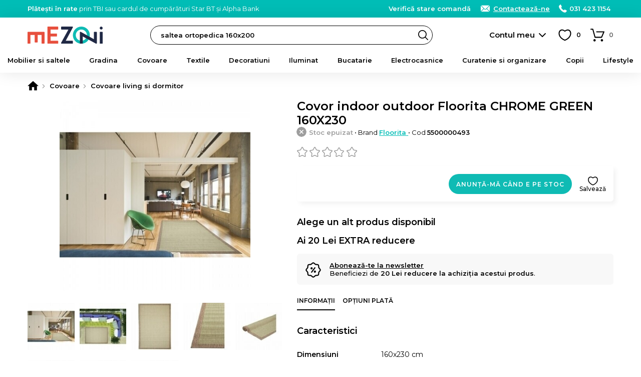

--- FILE ---
content_type: text/html; charset=UTF-8
request_url: https://www.mezoni.ro/covor-indoor-outdoor-floorita-chrome-green-160x230-456
body_size: 24323
content:
<!DOCTYPE html>
<html lang="ro">
    <head>
        <meta charset="utf-8">
                    <script>
                window.dataLayer = window.dataLayer || [];
                                    dataLayer.push({"event":"view_item","ecommerce":{"currency":"RON","value":307,"items":[{"item_id":"456","item_name":"Covor indoor outdoor Floorita CHROME GREEN 160X230","item_brand":"Floorita","item_ownership":"others","index":0,"price":307,"discount":0,"quantity":1,"item_category":"Covoare","item_category2":"Covoare living si dormitor"}]}});
                            </script>
                            <script>
                (function(w,d,s,l,i){w[l]=w[l]||[];w[l].push({'gtm.start':
                new Date().getTime(),event:'gtm.js'});var f=d.getElementsByTagName(s)[0],
                j=d.createElement(s),dl=l!='dataLayer'?'&l='+l:'';j.async=true;j.src=
                'https://www.googletagmanager.com/gtm.js?id='+i+dl;f.parentNode.insertBefore(j,f);
                })(window,document,'script','dataLayer','GTM-WBV5R58');
            </script>
                <meta name="viewport" content="width=device-width, user-scalable=yes">
                                            <meta property="og:title" content="Covor indoor outdoor Floorita CHROME GREEN 160X230">
                            <meta property="og:type" content="website">
                            <meta property="fb:app_id" content="616353625408682">
                            <meta property="og:description" content="Comanda Covor indoor outdoor Floorita CHROME GREEN 160X230 pe Mezoni">
                            <meta property="og:site_name" content="Mezoni">
                            <meta property="og:url" content="https://www.mezoni.ro/covor-indoor-outdoor-floorita-chrome-green-160x230-456">
                            <meta property="og:image" content="">
                            <title>Covor indoor outdoor Floorita CHROME GREEN 160X230 - Mezoni</title>
                                                        <meta name="description" content="Comanda Covor indoor outdoor Floorita CHROME GREEN 160X230 pe Mezoni">
                                                                                            <link rel="canonical" href="https://www.mezoni.ro/covor-indoor-outdoor-floorita-chrome-green-160x230-456">
                                            <link rel="apple-touch-icon" sizes="180x180" href="https://www.mezoni.ro/apple-touch-icon.png">
        <link rel="icon" type="image/png" sizes="32x32" href="https://www.mezoni.ro/favicon-32x32.png">
        <link rel="icon" type="image/png" sizes="16x16" href="https://www.mezoni.ro/favicon-16x16.png">
        <link rel="manifest" href="https://www.mezoni.ro/site.webmanifest">
        <link rel="mask-icon" href="https://www.mezoni.ro/safari-pinned-tab.svg" color="#5bbad5">
        <meta name="msapplication-TileColor" content="#ffffff">
        <meta name="theme-color" content="#0fbbb4">
        <meta name="format-detection" content="telephone=no">
        <link rel="manifest" href="https://www.mezoni.ro/manifest.json">
        <style>*{margin:0;padding:0}body{font-size:15px;color:#000;background-color:#FFF;scrollbar-gutter:stable}body.loading{height:100%;overflow:hidden;pointer-events:auto}h1,h2,h3,h4,h5{font-weight:400}h1{font-size:20px}h1 span{font-weight:300}b,strong{font-weight:600}a{text-decoration:none;font-weight:500}ul{list-style-type:none}iframe{display:block;width:100%;border:1px solid #EEE;background-color:#FFF}@media only screen and (min-width:768px){*{scrollbar-width:thin}}.app-messages{position:relative;text-align:center;z-index:4}.app-messages .wrapper{width:100%}.app-message{width:100%;box-sizing:border-box;padding:12px 15px;color:#FFF;background-color:#DDD}.app-message p{font-weight:500;font-size:13px;line-height:120%}.app-message p:after{content:"";display:block;clear:both}.app-message-confirmation{background-color:#8BC34A;animation-name:confirmation;animation-duration:0.6s;animation-iteration-count:4}.app-message-warning{background-color:#FF9800;animation-name:warning;animation-duration:0.6s;animation-iteration-count:8}.app-message-error{background-color:#F44336;animation-name:error;animation-duration:0.6s;animation-iteration-count:8}.app-message-information{background-color:#909090;color:#FFF}@media only screen and (max-width:767px){.app-messages .wrapper{padding:0}.app-message{padding:10px 10px}}@media only screen and (min-width:768px){.app-message{padding:10px 15px}}*{font-family:Montserrat,sans-serif!important}h1,h2,h3,h4,h5{font-family:Montserrat,sans-serif}.header{position:sticky;top:-1px;background-color:#fff;z-index:10}.header__logo{display:block;position:absolute;top:50%;transform:translateY(-50%)}.header__logo-img{display:block;margin:0 auto}.header__logo-txt{display:block;padding:3px;margin:5px 0 0;font-size:12px;background:#000;color:#fff;border-radius:3px;text-align:center;line-height:20px;font-weight:600}@media only screen and (max-width:1023px){.header{height:50px}.header__logo{left:60px}.header__logo-img{width:auto;height:26px}.header-group__trigger{position:absolute;z-index:4;height:13px;width:30px;top:50%;transform:translateY(-50%);left:15px;background-size:24px;background-repeat:no-repeat;border-top:3px solid #000;border-bottom:3px solid #000;background-position:center;text-indent:-999px;overflow:hidden}.header-group__trigger::after{content:"";display:block;position:absolute;top:5px;left:0;width:100%;border-top:3px solid #000}.header-group__content{position:fixed;top:0;left:-75%;width:75%;height:100%;background-color:#fff;z-index:5;transition:left 0.3s ease-in-out}.header-group__content--visible{left:0;box-shadow:0 0 60px #777}}@media only screen and (min-width:1024px){.header{height:70px;padding-bottom:40px;box-shadow:0 0 30px rgba(0,0,0,.1)}.header__logo{left:15px}.header__logo-img{width:150px;height:auto}.header-group__trigger{display:none}.header-group__content{display:block!important}}@keyframes slideInFromTop{0%{transform:translateY(-30px);opacity:0}100%{transform:translateY(0);opacity:1}}@keyframes slideInFromBottom{0%{transform:translateY(30px);opacity:0}100%{transform:translateY(0);opacity:1}}.header-intro{display:block}.header-intro a{color:#fff;font-weight:600;text-decoration:underline}.customer-order-index .header-intro{display:none}@media only screen and (max-width:1023px){.header-intro{margin:0 0 10px;animation:slideInFromTop 0.3s ease-out;font-weight:500;font-size:14px}}@media only screen and (min-width:1024px){.header-intro{float:left;animation:slideInFromBottom 0.3s ease-out;font-weight:400;font-size:13px}}.header-contact{float:right;font-weight:300;color:#fff}.header-contact a{font-weight:600;color:inherit;white-space:nowrap}.header-contact a:hover{text-decoration:underline}.header-contact__phone,.header-contact__email,.header-contact__link{position:relative;margin-left:15px}.header-contact__phone::before,.header-contact__email::before,.header-contact__link::before{content:"";position:absolute;top:0;left:0;display:inline-block;margin:0;background-repeat:no-repeat;background-position:center}.header-contact__link{display:none}.header-contact__phone{padding:0 0 0 21px}.header-contact__phone::before{width:16px;height:16px}.header-contact__email{padding:0 0 0 27px}.header-contact__email::before{width:22px;height:16px}.header-contact__link{padding:0 0 0 27px}.header-contact__link::before{width:22px;height:16px}@media only screen and (max-width:1023px){.header-contact{float:none}.header-contact a{display:inline-block!important;padding:4px 4px 4px 27px;border-radius:4px;color:#000;background-color:#fff}.header-contact__phone::before,.header-contact__email::before,.header-contact__link::before{top:4px;left:3px}.header-contact__intro a{padding:4px}}@media only screen and (min-width:1024px){.header-contact__link{display:inline;text-decoration:underline}}.header-search{background-color:#fff}.header-search input.header-search__input{display:block;height:38px;line-height:36px;font-size:13px;padding:0 30px 0 20px;font-weight:600;background-color:#fff;border:1px solid #000;box-sizing:border-box;color:#000;border-radius:19px;transition:background-color 0.3s ease-in-out;cursor:text}.header-search input.header-search__input:hover{background-color:#f8f8f8}.header-search__button{display:block;position:absolute;right:1px;top:1px;width:36px;height:36px;border-radius:50%;background:url('https://www.mezoni.ro/assets/images/default/frontend/icons/header-search/button-black.svg') no-repeat center/20px transparent;border:none;text-indent:-999px;overflow:hidden}.header-search__input::placeholder{color:#000;font-weight:600}@media only screen and (max-width:1023px){.header-search{position:absolute;width:100%;padding:0 10px 10px;left:0;bottom:-48px;box-sizing:border-box;box-shadow:0 10px 10px rgba(0,0,0,.1)}.header-search__button{right:11px}}@media only screen and (min-width:1024px){.header-search{position:absolute;top:50%;transform:translateY(-50%);width:47%;left:260px}}.categories-nav{position:relative;background-color:#fbfbfb}.categories-nav a{position:relative}.categories-nav__l1-list-item{position:relative}.categories-nav__l1-list-item--grouped{position:static}.categories-nav__l1-list-item-a,.categories-nav__l2-list-item-a{display:block;color:#000;transition:all 0.3s;font-family:Montserrat,sans-serif}.categories-nav__l1-list-item-a{position:relative;font-weight:600;text-transform:uppercase;color:#000}.categories-nav__l2-list-item-a{font-weight:500}.categories-nav__l2-list-item-a--more:after{content:"";display:block;position:absolute;top:0;right:5px;height:100%;width:30px;background-size:10px;background-repeat:no-repeat;background-position:center}.categories-nav__l2{display:none}.categories-nav__l2 span{display:block;padding:0 15px;line-height:38px;margin:0 0 10px;border-radius:19px;background-color:#f6f6f6;color:#333;font-weight:600}.categories-nav__l2 ul{position:relative;max-height:500px;overflow:auto}.categories-nav__l2 a{display:block}.categories-nav__l2 a:hover{text-decoration:underline}.categories-nav__l2-group-list-item-a{font-weight:500;color:#000}.categories-nav__l2-group-list-item-see-all{display:block;font-weight:500}.categories-nav__l2-group-list-item-see-all b{font-weight:600;text-decoration:underline}.categories-nav__l2-group-list-item-see-all:hover{text-decoration:none!important}.categories-nav__l2-list{display:none;background-color:#FFF;box-sizing:border-box}.categories-nav__l3{display:none}.categories-nav__l3-see-all{display:block;font-weight:500}.categories-nav__l3-see-all b{font-weight:600;text-decoration:underline!important}.categories-nav__l3-see-all:hover{text-decoration:none}.categories-nav__l3-group:last-of-type{margin:0}.categories-nav__l3-group span{display:block;color:#000;font-weight:600}.categories-nav__l3-list-item-a{display:block;color:#000}.categories-nav__l3-list-item-a:hover{text-decoration:underline}@media only screen and (max-width:1023px){.categories-nav{border-bottom:none;height:calc(100% - 100px);overflow:auto}.categories-nav .wrapper{padding:0}.categories-nav__l1-list{left:0;padding:15px 0;width:100%}.categories-nav__l1-list-item{border-bottom:1px solid #EEE}.categories-nav__l1-list-item-a{padding:0 0 0 45px;line-height:50px;height:50px;text-transform:none;font-size:16px;white-space:nowrap;overflow:hidden;text-overflow:ellipsis}.categories-nav__l1-list-item-a:before{content:"";display:block;position:absolute;top:10px;left:0;width:30px;height:30px;background-size:contain;background-repeat:no-repeat;background-position:center}.categories-nav__l2-group span{cursor:pointer;font-size:16px}.categories-nav__l2-group-list{padding:0 15px;margin:15px 0}.categories-nav__l2-group-list-item-a{padding:6px 0;margin:0 0 5px;font-size:15px;line-height:20px}.categories-nav__l2-group-list-item-see-all{padding:6px 0;margin:0 0 5px;font-size:17px}.categories-nav__l2-list{margin:0 0 20px}.categories-nav__l2-list-item-a{padding:6px 0 6px 45px;margin:0 0 5px;font-size:15px;line-height:20px;font-weight:500}.categories-nav__l2-list-item-a--more:after{transform:rotate(90deg)}.categories-nav__l3{padding:15px 0;background-color:#fafafa}.categories-nav__l3-see-all{padding:4px 5px 4px 45px;margin-top:10px;font-size:14px;line-height:16px}.categories-nav__l3-group{margin:0 0 20px}.categories-nav__l3-group span{padding:0 0 0 45px;margin:0 0 8px;font-size:14px}.categories-nav__l3-list-item-a{padding:4px 5px 4px 45px;margin:0 0 3px;font-size:14px;line-height:16px;font-weight:500}}@media only screen and (min-width:1024px){.categories-nav{height:50px;margin-top:-10px}.categories-nav__l1-list{display:flex;-webkit-flex-wrap:wrap;-ms-flex-wrap:wrap;flex-wrap:wrap;-webkit-box-pack:justify;-webkit-justify-content:space-between;-ms-flex-pack:justify;justify-content:space-between;-webkit-box-flex:1;-webkit-flex:1 1 auto;-ms-flex:1 1 auto;flex:1 1 auto}.categories-nav__l1-list-item{-webkit-box-flex:1;-webkit-flex:1 1 auto;-ms-flex:1 1 auto;flex:1 1 auto}.categories-nav__l1-list-item:last-child{-webkit-box-flex:0;-webkit-flex:0 1 auto;-ms-flex:0 1 auto;flex:0 1 auto}.categories-nav__l1-list-item-a{font-size:13px;line-height:50px}.categories-nav__l2{position:absolute;top:50px;left:0;padding:30px 0;width:100%;background-color:#FFF;box-sizing:border-box;box-shadow:10px 10px 10px rgba(0,0,0,.05)}.categories-nav__l2:after{content:"";display:block;clear:both}.categories-nav__l2-group{float:left;width:16.66%;padding:0 15px;box-sizing:border-box}.categories-nav__l2-group span{font-size:14px}.categories-nav__l2-group-list{padding:0 15px}.categories-nav__l2-group-list-item-a{padding:8px 0;font-size:13px;line-height:16px;background-repeat:no-repeat}.categories-nav__l2-group-list-item-see-all{padding:5px 0;margin-top:10px;font-size:13px;line-height:16px}.categories-nav__l2-list{position:absolute;top:50px;left:0;width:220px;padding:10px 0;box-shadow:10px 10px 10px rgba(0,0,0,.05);border-radius:4px;border-top-left-radius:0;border-top-right-radius:0}.categories-nav__l1-list-item:last-of-type .categories-nav__l2-list{left:auto;right:0}.categories-nav__l2-list-item-a{padding:8px 20px;font-size:13px;line-height:16px;background-color:#FFF;z-index:2}.categories-nav__l2-list-item:hover .categories-nav__l2-list-item-a{background-color:#f5f5f5;font-weight:600}.categories-nav__l3{display:block;position:absolute;top:0;left:100%;width:0;padding:0;z-index:1;box-sizing:border-box;background-color:#f5f5f5;box-shadow:10px 10px 10px rgba(0,0,0,.05);border-radius:4px;border-top-left-radius:0;transition:all 0.2s;overflow:hidden}.categories-nav__l3--visible{width:100%;height:100%;z-index:2}.categories-nav__l3-content{position:relative;top:0;left:-180px;width:220px;max-height:100%;padding:20px 5px 20px 30px;float:right;box-sizing:border-box;transition:left 0.2s;overflow:auto;scrollbar-width:thin}.categories-nav__l3--visible .categories-nav__l3-content{left:0}.categories-nav__l3-see-all{padding:4px 0;margin-top:10px;font-size:13px;line-height:16px}.categories-nav__l3-group{margin:0 0 20px}.categories-nav__l3-group span{margin:0 0 5px;font-size:13px}.categories-nav__l3-list-item-a{padding:4px 0;font-size:13px;line-height:16px;font-weight:500}}@media only screen and (min-width:1024px) and (max-width:1279px){.categories-nav__l1-list-item-a{font-size:12px;padding:0 5px}}@media only screen and (min-width:768px) and (max-width:1365px){.categories-nav__l1-list-item-a{text-transform:none}}@media only screen and (min-width:768px) and (max-height:800px){.categories-nav__l2-list-item-a{padding:4px 20px}.categories-nav__l3-list-item-a{padding:2px 0}}.app-message-information{background-color:#00bdb6}.header-contact a{display:inline}@media only screen and (max-width:767px){.header-contact{float:none}.header-contact span{display:none}}.categories-nav{background-color:transparent}.categories-nav__l1-list-item-a--205{color:#f44336!important}@media only screen and (min-width:1024px){.categories-nav__l1-list-item:hover .categories-nav__l1-list-item-a,.categories-nav__l1-list-item.current .categories-nav__l1-list-item-a{color:#0fbbb4}.categories-nav__l1-list-item-a--205{padding-left:35px}.categories-nav__l1-list-item-a--888{padding-left:35px}.categories-nav__l2-list-item:hover .categories-nav__l2-list-item-a{color:#0fbbb4}.categories-nav .wrapper{max-width:1440px}}</style>
        <link id="ext-css-032f7e9eb8045c27450cc578b1d5594c" rel="stylesheet" href="https://fonts.googleapis.com/css?family=Montserrat:400,500,600&amp;subset=latin-ext">
<script>
  (function() {
    var link = document.getElementById('ext-css-032f7e9eb8045c27450cc578b1d5594c');
    var fallbackLoaded = false;
    
    function loadFallback() {
      if (fallbackLoaded) return;
      fallbackLoaded = true;
      var fallback = document.createElement('link');
      fallback.rel = 'stylesheet';
      fallback.href = 'https://www.mezoni.ro/assets/css/default/vendor/fonts.css';
      document.head.appendChild(fallback);
    }
    
    // Check if stylesheet loaded with timeout
    link.onerror = loadFallback;
    
    setTimeout(function() {
      try {
        var sheet = link.sheet || link.styleSheet;
        if (!sheet || sheet.cssRules.length === 0) {
          loadFallback();
        }
      } catch(e) {
        // CORS error or other issue - assume loaded
      }
    }, 3000);
  })();
</script>
<link id="ext-css-b3088eefcb74b93d8136e48c21db235b" rel="stylesheet" href="https://cdn.jsdelivr.net/npm/@splidejs/splide@4.1.4/dist/css/splide.min.css">
<script>
  (function() {
    var link = document.getElementById('ext-css-b3088eefcb74b93d8136e48c21db235b');
    var fallbackLoaded = false;
    
    function loadFallback() {
      if (fallbackLoaded) return;
      fallbackLoaded = true;
      var fallback = document.createElement('link');
      fallback.rel = 'stylesheet';
      fallback.href = 'https://www.mezoni.ro/assets/css/default/vendor/fonts.css';
      document.head.appendChild(fallback);
    }
    
    // Check if stylesheet loaded with timeout
    link.onerror = loadFallback;
    
    setTimeout(function() {
      try {
        var sheet = link.sheet || link.styleSheet;
        if (!sheet || sheet.cssRules.length === 0) {
          loadFallback();
        }
      } catch(e) {
        // CORS error or other issue - assume loaded
      }
    }, 3000);
  })();
</script>
        <link rel="preload" href="https://www.mezoni.ro/assets/css/cache/4efbf3c896c87115e5cc1b6543aff1e0-696f3e3f0cdf8.css" as="style" onload="this.onload=null;this.rel='stylesheet'">
<noscript><link rel="stylesheet" href="https://www.mezoni.ro/assets/css/cache/4efbf3c896c87115e5cc1b6543aff1e0-696f3e3f0cdf8.css"></noscript>                                    <link rel="stylesheet" type="text/css" href="https://www.mezoni.ro/assets/css/mezoni/1-compressed-696f3e3f0cdf8-d9f01d5be80fd98d18039978a42d89d7.css">
                            <script>
            window.baseUrl = 'https://www.mezoni.ro/';
            window.language = {package: "romanian"};
                                                                        window.alertButtonContinue = 'Continuă';
                                                            window.CsrfToken = {name: 'w57jk05gkdw0060qf6zzkph7newfp9', hash: null};
            window.Translations = {
                'formValidation': {
                    'required': 'Câmpul {field} este necesar.',
                    'valid_email': 'Câmpul {field} trebuie să conțină o adresă de e-mail validă.',
                    'min_length': 'Câmpul {field} trebuie să aibă minimum {param} caractere.',
                    'min_words': 'Te rugăm să completezi minimum {param} cuvinte.',
                    'valid_phone': 'Introdu un număr de telefon corect.'
                }
            };
            window.Customer = {
                'isLoggedIn': false            };
        </script>
        <script></script>
        <script id="ext-js-beda153bcd938546da2dec1435b7f8d4" src="https://ajax.googleapis.com/ajax/libs/jquery/3.7.1/jquery.min.js"></script>
<script>
  (function() {
    var script = document.getElementById('ext-js-beda153bcd938546da2dec1435b7f8d4');
    var fallbackLoaded = false;
    
    function loadFallback() {
      if (fallbackLoaded) return;
      fallbackLoaded = true;
      var fallback = document.createElement('script');
      fallback.src = 'https://www.mezoni.ro/assets/js/default/vendor/jquery-3.7.1.min.js';
      document.head.appendChild(fallback);
    }
    
    // Handle script load error
    script.onerror = loadFallback;
    
    // Verify the expected object exists
    setTimeout(function() {
      if (typeof window.jQuery === 'undefined') {
        loadFallback();
      }
    }, 3000);
  })();
</script>
<script id="ext-js-3f707075c3892b0be86d163a1ad9cf58" src="https://cdn.jsdelivr.net/npm/@splidejs/splide@4.1.4/dist/js/splide.min.js"></script>
<script>
  (function() {
    var script = document.getElementById('ext-js-3f707075c3892b0be86d163a1ad9cf58');
    var fallbackLoaded = false;
    
    function loadFallback() {
      if (fallbackLoaded) return;
      fallbackLoaded = true;
      var fallback = document.createElement('script');
      fallback.src = 'https://www.mezoni.ro/assets/js/default/vendor/splide-4.1.4.min.js';
      document.head.appendChild(fallback);
    }
    
    // Handle script load error
    script.onerror = loadFallback;
    
    // Verify the expected object exists
    setTimeout(function() {
      if (typeof window.Splide === 'undefined') {
        loadFallback();
      }
    }, 3000);
  })();
</script>
<script id="ext-js-94c7449d574b26039b55524232457d21" src="https://unpkg.com/@popperjs/core@2"></script>
<script>
  (function() {
    var script = document.getElementById('ext-js-94c7449d574b26039b55524232457d21');
    var fallbackLoaded = false;
    
    function loadFallback() {
      if (fallbackLoaded) return;
      fallbackLoaded = true;
      var fallback = document.createElement('script');
      fallback.src = 'https://www.mezoni.ro/assets/js/default/vendor/popper-2.11.8.min.js';
      document.head.appendChild(fallback);
    }
    
    // Handle script load error
    script.onerror = loadFallback;
    
    // Verify the expected object exists
    setTimeout(function() {
      if (typeof window.Popper === 'undefined') {
        loadFallback();
      }
    }, 3000);
  })();
</script>
<script id="ext-js-79fb12b9bde82262569adb3814fe2337" src="https://unpkg.com/tippy.js@6"></script>
<script>
  (function() {
    var script = document.getElementById('ext-js-79fb12b9bde82262569adb3814fe2337');
    var fallbackLoaded = false;
    
    function loadFallback() {
      if (fallbackLoaded) return;
      fallbackLoaded = true;
      var fallback = document.createElement('script');
      fallback.src = 'https://www.mezoni.ro/assets/js/default/vendor/tippy-6.3.7.min.js';
      document.head.appendChild(fallback);
    }
    
    // Handle script load error
    script.onerror = loadFallback;
    
    // Verify the expected object exists
    setTimeout(function() {
      if (typeof window.tippy === 'undefined') {
        loadFallback();
      }
    }, 3000);
  })();
</script>
<script id="ext-js-cabece971070920add808278bedb6384" src="https://b.mokka.ro/javascripts/iframe/v2/revoiframe.js"></script>
<script>
  (function() {
    var script = document.getElementById('ext-js-cabece971070920add808278bedb6384');
    var fallbackLoaded = false;
    
    function loadFallback() {
      if (fallbackLoaded) return;
      fallbackLoaded = true;
      var fallback = document.createElement('script');
      fallback.src = 'https://www.mezoni.ro/assets/js/default/vendor/revoiframe-2.min.js';
      document.head.appendChild(fallback);
    }
    
    // Handle script load error
    script.onerror = loadFallback;
    
    // Verify the expected object exists
    setTimeout(function() {
      if (typeof window.REVO === 'undefined') {
        loadFallback();
      }
    }, 3000);
  })();
</script>
        <script src="https://www.mezoni.ro/assets/js/cache/d9a5376fd7d50a58401bcab18a882534-696f3e3f0cdf8.js" defer></script>                            <link rel="dns-prefetch" href="//live.luigisbox.tech">
            <link rel="stylesheet" href="https://cdn.luigisbox.tech/autocomplete.css">
                            <script src="https://www.google.com/recaptcha/enterprise.js?render=6Lc3cY8pAAAAAD5AL2DLf6D4SCBmePqxjSNYkm2L"></script>
                                                            <script>
                const bianoPixelConfig = {
                    consent: false, // required boolean
                    debug: false, // optional boolean - default false
                };
                !function(b,i,a,n,o,p,x)
                {if(b.bianoTrack)return;o=b.bianoTrack=function(){o.callMethod?
                o.callMethod.apply(o,arguments):o.queue.push(arguments)};
                o.push=o;o.queue=[];p=i.createElement(a);p.async=!0;p.src=n;
                x=i.getElementsByTagName(a)[0];x.parentNode.insertBefore(p,x)
                }(window,document,'script','https://pixel.biano.ro/min/pixel.js');
                bianoTrack('init', 'ro62e6167b2ec444c3e3066e9719720fec6f63ef4f');
            </script>
                            <script src="https://attr-2p.com/e439649ef/clc/1.js"></script>
                            <script>
                (function(h,o,t,j,a,r){
                    h.hj=h.hj||function(){(h.hj.q=h.hj.q||[]).push(arguments)};
                    h._hjSettings={hjid:1047820,hjsv:6};
                    a=o.getElementsByTagName('head')[0];
                    r=o.createElement('script');r.async=1;
                    r.src=t+h._hjSettings.hjid+j+h._hjSettings.hjsv;
                    a.appendChild(r);
                })(window,document,'https://static.hotjar.com/c/hotjar-','.js?sv=');
            </script>
                            <script src="https://scripts.luigisbox.tech/LBX-433367.js" async></script>
                    </head>
    <body class="ro page-product-view page-product-view--456">
                    <noscript><iframe src="https://www.googletagmanager.com/ns.html?id=GTM-WBV5R58" height="0" width="0" style="display:none;visibility:hidden"></iframe></noscript>
                            <div id="app-messages" class="app-messages">
                                    <div class="app-message app-message-information">
                    <div class="wrapper wrapper--extended">
                        <p><span class="header-intro"><b>Plătești în rate</b> prin TBI sau cardul de cumpărături Star BT și Alpha Bank</span><span class="header-contact"><span class="header-contact__intro"><a href="https://www.mezoni.ro/customer-order-status/check">Verifică stare comandă</a></span>&nbsp;<a class="header-contact__link" href="https://www.mezoni.ro/contact">Contactează-ne</a> <a class="header-contact__phone" href="tel:+40314231154">031 423 1154</a>&nbsp;&nbsp;</span></p>
                    </div>
                </div>
                        </div>
                    <div id="top" class="header">
    <div class="wrapper wrapper--extended">
        <a class="header__logo" href="https://www.mezoni.ro/">
            <img class="header__logo-img" src="https://www.mezoni.ro/media/logos/logo-mezoni.svg" alt="Mezoni" width="200" height="45">
                    </a>
        <form class="header-search" action="https://www.mezoni.ro/cautare">
            <input type="text" name="term" value="" id="term" class="header-search__input js-FrontendSearch__input" placeholder="Caută produsul preferat">
            <button class="header-search__button">Search</button>
        </form>
        <div class="search-luigisbox-suggestions"></div>
        <div class="header-user">
                            <a class="header-user__a js-FrontendCustomer-displayLoginPopup__a" href="https://www.mezoni.ro/autentificare" rel="nofollow">Contul meu</a>
                    </div>
        <div class="header-favorite js-FrontendCustomerFavoriteProduct-getCustomerFavoriteProducts__div">
            <a class="header-favorite__a" href="https://www.mezoni.ro/favorite" title="Produse favorite" rel="nofollow">
                <span class="header-favorite__a-span js-FrontendCustomerFavoriteProduct-updateCountCustomerFavoriteProducts__element"><span style="color:#FFF">0</span></span>
            </a>
        </div>
        <div class="header-cart js-FrontendCart-getCart__div">
            <div class="header-cart__inner js-FrontendCart-updateCountCartProducts__div">
                <a class="header-cart__a" href="https://www.mezoni.ro/cos-cumparaturi" title="Coș de cumpărături" rel="nofollow">
                    <span class="header-cart__a-span js-FrontendCart-updateCountCartProducts__span"><span style="color:#FFF">0</span></span>
                </a>
                <div class="tooltip">
                    <span class="tooltip__inner tooltip__inner--highlight js-FrontendCart-updateCartRemainingTime__element js-FrontendCart-countdownCartRemainingTime__element"></span>
                </div>
            </div>
        </div>
    </div>
    <div class="header-group">
        <a class="header-group__trigger js-FrontendGlobal-initSlideContent__trigger" href="#menu">Meniu</a>
        <div class="slide-content js-FrontendGlobal-initSlideContent__content" id="menu">
                            <nav class="categories-nav">
        <div class="wrapper wrapper--extended">
            <ul class="categories-nav__l1-list js-FrontendGlobal-initNav__list">
                                    <li class="categories-nav__l1-list-item js-FrontendGlobal-initNav__l1-list-item">
                        <a class="categories-nav__l1-list-item-a categories-nav__l1-list-item-a--1 js-FrontendGlobal-initNav__l1-list-item-a" href="https://www.mezoni.ro/mobilier-si-saltele">Mobilier si saltele</a>
                                                                                    <ul class="categories-nav__l2-list js-FrontendGlobal-initNav__l2-list-item-content">
                                                                            <li class="categories-nav__l2-list-item js-FrontendGlobal-initNav__l2-list-item">
                                            <a class="categories-nav__l2-list-item-a categories-nav__l2-list-item-a--more js-FrontendGlobal-initNav__l2-list-item-a" href="https://www.mezoni.ro/mobilier-si-saltele/saltele">
                                                                                                Saltele                                            </a>
                                                                                                                                                <div class="categories-nav__l3 js-FrontendGlobal-initNav__l3-list-item-content">
                                                        <div class="categories-nav__l3-content">
                                                                                                                            <div class="categories-nav__l3-group">
                                                                    <span>Dimensiune</span>
                                                                    <ul class="categories-nav__l3-list">
                                                                                                                                                    <li class="categories-nav__l3-list-item">
                                                                                <a class="categories-nav__l3-list-item-a" href="https://www.mezoni.ro/mobilier-si-saltele/saltele/160x200">160x200</a>
                                                                            </li>
                                                                                                                                                    <li class="categories-nav__l3-list-item">
                                                                                <a class="categories-nav__l3-list-item-a" href="https://www.mezoni.ro/mobilier-si-saltele/saltele/140x200">140x200</a>
                                                                            </li>
                                                                                                                                                    <li class="categories-nav__l3-list-item">
                                                                                <a class="categories-nav__l3-list-item-a" href="https://www.mezoni.ro/mobilier-si-saltele/saltele/120x200">120x200</a>
                                                                            </li>
                                                                                                                                                    <li class="categories-nav__l3-list-item">
                                                                                <a class="categories-nav__l3-list-item-a" href="https://www.mezoni.ro/mobilier-si-saltele/saltele/180x200">180x200</a>
                                                                            </li>
                                                                                                                                                    <li class="categories-nav__l3-list-item">
                                                                                <a class="categories-nav__l3-list-item-a" href="https://www.mezoni.ro/mobilier-si-saltele/saltele/90x200">90x200</a>
                                                                            </li>
                                                                                                                                                    <li class="categories-nav__l3-list-item">
                                                                                <a class="categories-nav__l3-list-item-a" href="https://www.mezoni.ro/mobilier-si-saltele/saltele/120x190">120x190</a>
                                                                            </li>
                                                                                                                                            </ul>
                                                                    <a style="margin-top:0" class="categories-nav__l3-see-all" href="https://www.mezoni.ro/mobilier-si-saltele/saltele">Vezi toate</a>
                                                                </div>
                                                                                                                            <div class="categories-nav__l3-group">
                                                                    <span>Nivel fermitate</span>
                                                                    <ul class="categories-nav__l3-list">
                                                                                                                                                    <li class="categories-nav__l3-list-item">
                                                                                <a class="categories-nav__l3-list-item-a" href="https://www.mezoni.ro/mobilier-si-saltele/saltele/ferma">Tare</a>
                                                                            </li>
                                                                                                                                                    <li class="categories-nav__l3-list-item">
                                                                                <a class="categories-nav__l3-list-item-a" href="https://www.mezoni.ro/mobilier-si-saltele/saltele/medie">Medie</a>
                                                                            </li>
                                                                                                                                                    <li class="categories-nav__l3-list-item">
                                                                                <a class="categories-nav__l3-list-item-a" href="https://www.mezoni.ro/mobilier-si-saltele/saltele/dual-confort">Dual Confort</a>
                                                                            </li>
                                                                                                                                            </ul>
                                                                    <a style="margin-top:0" class="categories-nav__l3-see-all" href="https://www.mezoni.ro/mobilier-si-saltele/saltele">Vezi toate</a>
                                                                </div>
                                                                                                                            <div class="categories-nav__l3-group">
                                                                    <span>Tip</span>
                                                                    <ul class="categories-nav__l3-list">
                                                                                                                                                    <li class="categories-nav__l3-list-item">
                                                                                <a class="categories-nav__l3-list-item-a" href="https://www.mezoni.ro/mobilier-si-saltele/saltele/arcuri">Arcuri</a>
                                                                            </li>
                                                                                                                                                    <li class="categories-nav__l3-list-item">
                                                                                <a class="categories-nav__l3-list-item-a" href="https://www.mezoni.ro/mobilier-si-saltele/saltele/fibra-cocos">Fibra Cocos</a>
                                                                            </li>
                                                                                                                                                    <li class="categories-nav__l3-list-item">
                                                                                <a class="categories-nav__l3-list-item-a" href="https://www.mezoni.ro/mobilier-si-saltele/saltele/latex">Latex</a>
                                                                            </li>
                                                                                                                                                    <li class="categories-nav__l3-list-item">
                                                                                <a class="categories-nav__l3-list-item-a" href="https://www.mezoni.ro/mobilier-si-saltele/saltele/memory">Memory</a>
                                                                            </li>
                                                                                                                                                    <li class="categories-nav__l3-list-item">
                                                                                <a class="categories-nav__l3-list-item-a" href="https://www.mezoni.ro/mobilier-si-saltele/saltele/spuma">Spuma</a>
                                                                            </li>
                                                                                                                                            </ul>
                                                                    <a style="margin-top:0" class="categories-nav__l3-see-all" href="https://www.mezoni.ro/mobilier-si-saltele/saltele">Vezi toate</a>
                                                                </div>
                                                                                                                            <div class="categories-nav__l3-group">
                                                                    <span>Brand</span>
                                                                    <ul class="categories-nav__l3-list">
                                                                                                                                                    <li class="categories-nav__l3-list-item">
                                                                                <a class="categories-nav__l3-list-item-a" href="https://www.mezoni.ro/mobilier-si-saltele/saltele/green-future">Green Future</a>
                                                                            </li>
                                                                                                                                                    <li class="categories-nav__l3-list-item">
                                                                                <a class="categories-nav__l3-list-item-a" href="https://www.mezoni.ro/mobilier-si-saltele/saltele/bedora">Bedora</a>
                                                                            </li>
                                                                                                                                            </ul>
                                                                    <a style="margin-top:0" class="categories-nav__l3-see-all" href="https://www.mezoni.ro/mobilier-si-saltele/saltele">Vezi toate</a>
                                                                </div>
                                                                                                                    </div>
                                                    </div>
                                                                                                                                    </li>
                                                                            <li class="categories-nav__l2-list-item js-FrontendGlobal-initNav__l2-list-item">
                                            <a class="categories-nav__l2-list-item-a categories-nav__l2-list-item-a--more js-FrontendGlobal-initNav__l2-list-item-a" href="https://www.mezoni.ro/mobilier-si-saltele/paturi">
                                                                                                Paturi                                            </a>
                                                                                                                                                <div class="categories-nav__l3 js-FrontendGlobal-initNav__l3-list-item-content">
                                                        <div class="categories-nav__l3-content">
                                                                                                                            <div class="categories-nav__l3-group">
                                                                    <span>Dimensiune</span>
                                                                    <ul class="categories-nav__l3-list">
                                                                                                                                                    <li class="categories-nav__l3-list-item">
                                                                                <a class="categories-nav__l3-list-item-a" href="https://www.mezoni.ro/mobilier-si-saltele/paturi/140x200">140x200 cm</a>
                                                                            </li>
                                                                                                                                                    <li class="categories-nav__l3-list-item">
                                                                                <a class="categories-nav__l3-list-item-a" href="https://www.mezoni.ro/mobilier-si-saltele/paturi/160x200">160x200 cm</a>
                                                                            </li>
                                                                                                                                                    <li class="categories-nav__l3-list-item">
                                                                                <a class="categories-nav__l3-list-item-a" href="https://www.mezoni.ro/mobilier-si-saltele/paturi/180x200">180x200 cm</a>
                                                                            </li>
                                                                                                                                            </ul>
                                                                    <a style="margin-top:0" class="categories-nav__l3-see-all" href="https://www.mezoni.ro/mobilier-si-saltele/paturi">Vezi toate</a>
                                                                </div>
                                                                                                                            <div class="categories-nav__l3-group">
                                                                    <span>Tip</span>
                                                                    <ul class="categories-nav__l3-list">
                                                                                                                                                    <li class="categories-nav__l3-list-item">
                                                                                <a class="categories-nav__l3-list-item-a" href="https://www.mezoni.ro/mobilier-si-saltele/paturi/tapitate">Tapitate</a>
                                                                            </li>
                                                                                                                                                    <li class="categories-nav__l3-list-item">
                                                                                <a class="categories-nav__l3-list-item-a" href="https://www.mezoni.ro/mobilier-si-saltele/paturi/copii">Pentru copii</a>
                                                                            </li>
                                                                                                                                                    <li class="categories-nav__l3-list-item">
                                                                                <a class="categories-nav__l3-list-item-a" href="https://www.mezoni.ro/mobilier-si-saltele/paturi/o-persoana">Pentru 1 persoană</a>
                                                                            </li>
                                                                                                                                                    <li class="categories-nav__l3-list-item">
                                                                                <a class="categories-nav__l3-list-item-a" href="https://www.mezoni.ro/mobilier-si-saltele/paturi/matrimoniale">Matrimoniale</a>
                                                                            </li>
                                                                                                                                                    <li class="categories-nav__l3-list-item">
                                                                                <a class="categories-nav__l3-list-item-a" href="https://www.mezoni.ro/mobilier-si-saltele/paturi/cu-sertare">Cu sertare</a>
                                                                            </li>
                                                                                                                                                    <li class="categories-nav__l3-list-item">
                                                                                <a class="categories-nav__l3-list-item-a" href="https://www.mezoni.ro/mobilier-si-saltele/paturi/cu-somiera">Cu somiera</a>
                                                                            </li>
                                                                                                                                                    <li class="categories-nav__l3-list-item">
                                                                                <a class="categories-nav__l3-list-item-a" href="https://www.mezoni.ro/mobilier-si-saltele/paturi/cu-lada">Cu lada</a>
                                                                            </li>
                                                                                                                                            </ul>
                                                                    <a style="margin-top:0" class="categories-nav__l3-see-all" href="https://www.mezoni.ro/mobilier-si-saltele/paturi">Vezi toate</a>
                                                                </div>
                                                                                                                    </div>
                                                    </div>
                                                                                                                                    </li>
                                                                            <li class="categories-nav__l2-list-item js-FrontendGlobal-initNav__l2-list-item">
                                            <a class="categories-nav__l2-list-item-a  js-FrontendGlobal-initNav__l2-list-item-a" href="https://www.mezoni.ro/mobilier-si-saltele/protectii-saltea">
                                                                                                Protectii saltea                                            </a>
                                                                                    </li>
                                                                            <li class="categories-nav__l2-list-item js-FrontendGlobal-initNav__l2-list-item">
                                            <a class="categories-nav__l2-list-item-a categories-nav__l2-list-item-a--more js-FrontendGlobal-initNav__l2-list-item-a" href="https://www.mezoni.ro/mobilier-si-saltele/toppere">
                                                                                                Toppere                                            </a>
                                                                                                                                                <div class="categories-nav__l3 js-FrontendGlobal-initNav__l3-list-item-content">
                                                        <div class="categories-nav__l3-content">
                                                                                                                            <div class="categories-nav__l3-group">
                                                                    <span>Dimensiune</span>
                                                                    <ul class="categories-nav__l3-list">
                                                                                                                                                    <li class="categories-nav__l3-list-item">
                                                                                <a class="categories-nav__l3-list-item-a" href="https://www.mezoni.ro/mobilier-si-saltele/toppere/140x200">140x200</a>
                                                                            </li>
                                                                                                                                                    <li class="categories-nav__l3-list-item">
                                                                                <a class="categories-nav__l3-list-item-a" href="https://www.mezoni.ro/mobilier-si-saltele/toppere/160x200">160x200</a>
                                                                            </li>
                                                                                                                                                    <li class="categories-nav__l3-list-item">
                                                                                <a class="categories-nav__l3-list-item-a" href="https://www.mezoni.ro/mobilier-si-saltele/toppere/120x190">120x190</a>
                                                                            </li>
                                                                                                                                                    <li class="categories-nav__l3-list-item">
                                                                                <a class="categories-nav__l3-list-item-a" href="https://www.mezoni.ro/mobilier-si-saltele/toppere/120x200">120x200</a>
                                                                            </li>
                                                                                                                                                    <li class="categories-nav__l3-list-item">
                                                                                <a class="categories-nav__l3-list-item-a" href="https://www.mezoni.ro/mobilier-si-saltele/toppere/140x190">140x190</a>
                                                                            </li>
                                                                                                                                                    <li class="categories-nav__l3-list-item">
                                                                                <a class="categories-nav__l3-list-item-a" href="https://www.mezoni.ro/mobilier-si-saltele/toppere/180x200">180x200</a>
                                                                            </li>
                                                                                                                                            </ul>
                                                                    <a style="margin-top:0" class="categories-nav__l3-see-all" href="https://www.mezoni.ro/mobilier-si-saltele/toppere">Vezi toate</a>
                                                                </div>
                                                                                                                            <div class="categories-nav__l3-group">
                                                                    <span>Fermitate</span>
                                                                    <ul class="categories-nav__l3-list">
                                                                                                                                                    <li class="categories-nav__l3-list-item">
                                                                                <a class="categories-nav__l3-list-item-a" href="https://www.mezoni.ro/mobilier-si-saltele/toppere/moale">Moale</a>
                                                                            </li>
                                                                                                                                                    <li class="categories-nav__l3-list-item">
                                                                                <a class="categories-nav__l3-list-item-a" href="https://www.mezoni.ro/mobilier-si-saltele/toppere/medie">Medie</a>
                                                                            </li>
                                                                                                                                            </ul>
                                                                    <a style="margin-top:0" class="categories-nav__l3-see-all" href="https://www.mezoni.ro/mobilier-si-saltele/toppere">Vezi toate</a>
                                                                </div>
                                                                                                                            <div class="categories-nav__l3-group">
                                                                    <span>Proprietăți</span>
                                                                    <ul class="categories-nav__l3-list">
                                                                                                                                                    <li class="categories-nav__l3-list-item">
                                                                                <a class="categories-nav__l3-list-item-a" href="https://www.mezoni.ro/mobilier-si-saltele/toppere/aloe-vera">Aloe Vera</a>
                                                                            </li>
                                                                                                                                                    <li class="categories-nav__l3-list-item">
                                                                                <a class="categories-nav__l3-list-item-a" href="https://www.mezoni.ro/mobilier-si-saltele/toppere/eucalipt">Eucalipt</a>
                                                                            </li>
                                                                                                                                                    <li class="categories-nav__l3-list-item">
                                                                                <a class="categories-nav__l3-list-item-a" href="https://www.mezoni.ro/mobilier-si-saltele/toppere/lavanda">Lavanda</a>
                                                                            </li>
                                                                                                                                            </ul>
                                                                    <a style="margin-top:0" class="categories-nav__l3-see-all" href="https://www.mezoni.ro/mobilier-si-saltele/toppere">Vezi toate</a>
                                                                </div>
                                                                                                                    </div>
                                                    </div>
                                                                                                                                    </li>
                                                                            <li class="categories-nav__l2-list-item js-FrontendGlobal-initNav__l2-list-item">
                                            <a class="categories-nav__l2-list-item-a categories-nav__l2-list-item-a--more js-FrontendGlobal-initNav__l2-list-item-a" href="https://www.mezoni.ro/mobilier-si-saltele/canapele">
                                                                                                Canapele                                            </a>
                                                                                                                                                <div class="categories-nav__l3 js-FrontendGlobal-initNav__l3-list-item-content">
                                                        <div class="categories-nav__l3-content">
                                                                                                                            <div class="categories-nav__l3-group">
                                                                    <span>Tip</span>
                                                                    <ul class="categories-nav__l3-list">
                                                                                                                                                    <li class="categories-nav__l3-list-item">
                                                                                <a class="categories-nav__l3-list-item-a" href="https://www.mezoni.ro/mobilier-si-saltele/canapele/extensibile">Extensibile</a>
                                                                            </li>
                                                                                                                                                    <li class="categories-nav__l3-list-item">
                                                                                <a class="categories-nav__l3-list-item-a" href="https://www.mezoni.ro/mobilier-si-saltele/canapele/tip-coltar">Tip coltar</a>
                                                                            </li>
                                                                                                                                                    <li class="categories-nav__l3-list-item">
                                                                                <a class="categories-nav__l3-list-item-a" href="https://www.mezoni.ro/mobilier-si-saltele/canapele/fixe">Fixe</a>
                                                                            </li>
                                                                                                                                            </ul>
                                                                    <a style="margin-top:0" class="categories-nav__l3-see-all" href="https://www.mezoni.ro/mobilier-si-saltele/canapele">Vezi toate</a>
                                                                </div>
                                                                                                                            <div class="categories-nav__l3-group">
                                                                    <span>Numar de locuri</span>
                                                                    <ul class="categories-nav__l3-list">
                                                                                                                                                    <li class="categories-nav__l3-list-item">
                                                                                <a class="categories-nav__l3-list-item-a" href="https://www.mezoni.ro/mobilier-si-saltele/canapele/canapele-2-locuri">2 locuri</a>
                                                                            </li>
                                                                                                                                                    <li class="categories-nav__l3-list-item">
                                                                                <a class="categories-nav__l3-list-item-a" href="https://www.mezoni.ro/mobilier-si-saltele/canapele/canapele-3-locuri">3 locuri</a>
                                                                            </li>
                                                                                                                                                    <li class="categories-nav__l3-list-item">
                                                                                <a class="categories-nav__l3-list-item-a" href="https://www.mezoni.ro/mobilier-si-saltele/canapele/canapele-4-locuri">4 locuri</a>
                                                                            </li>
                                                                                                                                                    <li class="categories-nav__l3-list-item">
                                                                                <a class="categories-nav__l3-list-item-a" href="https://www.mezoni.ro/mobilier-si-saltele/canapele/canapele-5-locuri">5 locuri</a>
                                                                            </li>
                                                                                                                                                    <li class="categories-nav__l3-list-item">
                                                                                <a class="categories-nav__l3-list-item-a" href="https://www.mezoni.ro/mobilier-si-saltele/canapele/canapele-6-locuri">6 locuri</a>
                                                                            </li>
                                                                                                                                            </ul>
                                                                    <a style="margin-top:0" class="categories-nav__l3-see-all" href="https://www.mezoni.ro/mobilier-si-saltele/canapele">Vezi toate</a>
                                                                </div>
                                                                                                                            <div class="categories-nav__l3-group">
                                                                    <span>Material</span>
                                                                    <ul class="categories-nav__l3-list">
                                                                                                                                                    <li class="categories-nav__l3-list-item">
                                                                                <a class="categories-nav__l3-list-item-a" href="https://www.mezoni.ro/mobilier-si-saltele/canapele/canapele-catifea">Catifea</a>
                                                                            </li>
                                                                                                                                                    <li class="categories-nav__l3-list-item">
                                                                                <a class="categories-nav__l3-list-item-a" href="https://www.mezoni.ro/mobilier-si-saltele/canapele/canapele-piele-ecologica">Piele ecologica</a>
                                                                            </li>
                                                                                                                                                    <li class="categories-nav__l3-list-item">
                                                                                <a class="categories-nav__l3-list-item-a" href="https://www.mezoni.ro/mobilier-si-saltele/canapele/canapele-piele">Piele</a>
                                                                            </li>
                                                                                                                                                    <li class="categories-nav__l3-list-item">
                                                                                <a class="categories-nav__l3-list-item-a" href="https://www.mezoni.ro/mobilier-si-saltele/canapele/canapele-stofa">Stofa</a>
                                                                            </li>
                                                                                                                                                    <li class="categories-nav__l3-list-item">
                                                                                <a class="categories-nav__l3-list-item-a" href="https://www.mezoni.ro/mobilier-si-saltele/canapele/canapele-material-textil">Textil</a>
                                                                            </li>
                                                                                                                                            </ul>
                                                                    <a style="margin-top:0" class="categories-nav__l3-see-all" href="https://www.mezoni.ro/mobilier-si-saltele/canapele">Vezi toate</a>
                                                                </div>
                                                                                                                            <div class="categories-nav__l3-group">
                                                                    <span>Culoare</span>
                                                                    <ul class="categories-nav__l3-list">
                                                                                                                                                    <li class="categories-nav__l3-list-item">
                                                                                <a class="categories-nav__l3-list-item-a" href="https://www.mezoni.ro/mobilier-si-saltele/canapele/gri">Gri</a>
                                                                            </li>
                                                                                                                                                    <li class="categories-nav__l3-list-item">
                                                                                <a class="categories-nav__l3-list-item-a" href="https://www.mezoni.ro/mobilier-si-saltele/canapele/negre">Negru</a>
                                                                            </li>
                                                                                                                                                    <li class="categories-nav__l3-list-item">
                                                                                <a class="categories-nav__l3-list-item-a" href="https://www.mezoni.ro/mobilier-si-saltele/canapele/bej">Bej</a>
                                                                            </li>
                                                                                                                                                    <li class="categories-nav__l3-list-item">
                                                                                <a class="categories-nav__l3-list-item-a" href="https://www.mezoni.ro/mobilier-si-saltele/canapele/verzi">Verde</a>
                                                                            </li>
                                                                                                                                                    <li class="categories-nav__l3-list-item">
                                                                                <a class="categories-nav__l3-list-item-a" href="https://www.mezoni.ro/mobilier-si-saltele/canapele/galbene">Galben</a>
                                                                            </li>
                                                                                                                                                    <li class="categories-nav__l3-list-item">
                                                                                <a class="categories-nav__l3-list-item-a" href="https://www.mezoni.ro/mobilier-si-saltele/canapele/crem">Crem</a>
                                                                            </li>
                                                                                                                                                    <li class="categories-nav__l3-list-item">
                                                                                <a class="categories-nav__l3-list-item-a" href="https://www.mezoni.ro/mobilier-si-saltele/canapele/albastre">Albastru</a>
                                                                            </li>
                                                                                                                                                    <li class="categories-nav__l3-list-item">
                                                                                <a class="categories-nav__l3-list-item-a" href="https://www.mezoni.ro/mobilier-si-saltele/canapele/caramizii">Caramiziu</a>
                                                                            </li>
                                                                                                                                                    <li class="categories-nav__l3-list-item">
                                                                                <a class="categories-nav__l3-list-item-a" href="https://www.mezoni.ro/mobilier-si-saltele/canapele/roz">Roz</a>
                                                                            </li>
                                                                                                                                                    <li class="categories-nav__l3-list-item">
                                                                                <a class="categories-nav__l3-list-item-a" href="https://www.mezoni.ro/mobilier-si-saltele/canapele/rosii">Rosu</a>
                                                                            </li>
                                                                                                                                                    <li class="categories-nav__l3-list-item">
                                                                                <a class="categories-nav__l3-list-item-a" href="https://www.mezoni.ro/mobilier-si-saltele/canapele/maro">Maro</a>
                                                                            </li>
                                                                                                                                                    <li class="categories-nav__l3-list-item">
                                                                                <a class="categories-nav__l3-list-item-a" href="https://www.mezoni.ro/mobilier-si-saltele/canapele/portocalii">Portocaliu</a>
                                                                            </li>
                                                                                                                                                    <li class="categories-nav__l3-list-item">
                                                                                <a class="categories-nav__l3-list-item-a" href="https://www.mezoni.ro/mobilier-si-saltele/canapele/mov">Mov</a>
                                                                            </li>
                                                                                                                                                    <li class="categories-nav__l3-list-item">
                                                                                <a class="categories-nav__l3-list-item-a" href="https://www.mezoni.ro/mobilier-si-saltele/canapele/aurii">Auriu</a>
                                                                            </li>
                                                                                                                                                    <li class="categories-nav__l3-list-item">
                                                                                <a class="categories-nav__l3-list-item-a" href="https://www.mezoni.ro/mobilier-si-saltele/canapele/albe">Alb</a>
                                                                            </li>
                                                                                                                                                    <li class="categories-nav__l3-list-item">
                                                                                <a class="categories-nav__l3-list-item-a" href="https://www.mezoni.ro/mobilier-si-saltele/canapele/turcoaz">Turcoaz</a>
                                                                            </li>
                                                                                                                                                    <li class="categories-nav__l3-list-item">
                                                                                <a class="categories-nav__l3-list-item-a" href="https://www.mezoni.ro/mobilier-si-saltele/canapele/bleumarin">Bleumarin</a>
                                                                            </li>
                                                                                                                                            </ul>
                                                                    <a style="margin-top:0" class="categories-nav__l3-see-all" href="https://www.mezoni.ro/mobilier-si-saltele/canapele">Vezi toate</a>
                                                                </div>
                                                                                                                    </div>
                                                    </div>
                                                                                                                                    </li>
                                                                            <li class="categories-nav__l2-list-item js-FrontendGlobal-initNav__l2-list-item">
                                            <a class="categories-nav__l2-list-item-a categories-nav__l2-list-item-a--more js-FrontendGlobal-initNav__l2-list-item-a" href="https://www.mezoni.ro/mobilier-si-saltele/fotolii-si-taburete">
                                                                                                Fotolii si taburete                                            </a>
                                                                                                                                                <div class="categories-nav__l3 js-FrontendGlobal-initNav__l3-list-item-content">
                                                        <div class="categories-nav__l3-content">
                                                                                                                            <div class="categories-nav__l3-group">
                                                                    <span>Tip produs</span>
                                                                    <ul class="categories-nav__l3-list">
                                                                                                                                                    <li class="categories-nav__l3-list-item">
                                                                                <a class="categories-nav__l3-list-item-a" href="https://www.mezoni.ro/mobilier-si-saltele/fotolii-si-taburete/fotolii">Fotolii</a>
                                                                            </li>
                                                                                                                                                    <li class="categories-nav__l3-list-item">
                                                                                <a class="categories-nav__l3-list-item-a" href="https://www.mezoni.ro/mobilier-si-saltele/fotolii-si-taburete/taburete">Tabureti</a>
                                                                            </li>
                                                                                                                                                    <li class="categories-nav__l3-list-item">
                                                                                <a class="categories-nav__l3-list-item-a" href="https://www.mezoni.ro/mobilier-si-saltele/fotolii-si-taburete/sezlonguri-living">Sezlonguri living</a>
                                                                            </li>
                                                                                                                                                    <li class="categories-nav__l3-list-item">
                                                                                <a class="categories-nav__l3-list-item-a" href="https://www.mezoni.ro/mobilier-si-saltele/fotolii-si-taburete/fotolii-puf">Fotolii puf</a>
                                                                            </li>
                                                                                                                                            </ul>
                                                                    <a style="margin-top:0" class="categories-nav__l3-see-all" href="https://www.mezoni.ro/mobilier-si-saltele/fotolii-si-taburete">Vezi toate</a>
                                                                </div>
                                                                                                                    </div>
                                                    </div>
                                                                                                                                    </li>
                                                                            <li class="categories-nav__l2-list-item js-FrontendGlobal-initNav__l2-list-item">
                                            <a class="categories-nav__l2-list-item-a categories-nav__l2-list-item-a--more js-FrontendGlobal-initNav__l2-list-item-a" href="https://www.mezoni.ro/mobilier-si-saltele/mobilier-dormitor">
                                                                                                Mobilier dormitor                                            </a>
                                                                                                                                                <div class="categories-nav__l3 js-FrontendGlobal-initNav__l3-list-item-content">
                                                        <div class="categories-nav__l3-content">
                                                                                                                            <div class="categories-nav__l3-group">
                                                                    <span>Tip produs</span>
                                                                    <ul class="categories-nav__l3-list">
                                                                                                                                                    <li class="categories-nav__l3-list-item">
                                                                                <a class="categories-nav__l3-list-item-a" href="https://www.mezoni.ro/mobilier-si-saltele/mobilier-dormitor/dulapuri">Dulapuri</a>
                                                                            </li>
                                                                                                                                                    <li class="categories-nav__l3-list-item">
                                                                                <a class="categories-nav__l3-list-item-a" href="https://www.mezoni.ro/mobilier-si-saltele/mobilier-dormitor/noptiere">Noptiere</a>
                                                                            </li>
                                                                                                                                            </ul>
                                                                    <a style="margin-top:0" class="categories-nav__l3-see-all" href="https://www.mezoni.ro/mobilier-si-saltele/mobilier-dormitor">Vezi toate</a>
                                                                </div>
                                                                                                                    </div>
                                                    </div>
                                                                                                                                    </li>
                                                                            <li class="categories-nav__l2-list-item js-FrontendGlobal-initNav__l2-list-item">
                                            <a class="categories-nav__l2-list-item-a  js-FrontendGlobal-initNav__l2-list-item-a" href="https://www.mezoni.ro/mobilier-si-saltele/rafturi">
                                                                                                Rafturi si biblioteci                                            </a>
                                                                                    </li>
                                                                            <li class="categories-nav__l2-list-item js-FrontendGlobal-initNav__l2-list-item">
                                            <a class="categories-nav__l2-list-item-a  js-FrontendGlobal-initNav__l2-list-item-a" href="https://www.mezoni.ro/mobilier-si-saltele/mobilier-hol">
                                                                                                Mobilier hol                                            </a>
                                                                                    </li>
                                                                            <li class="categories-nav__l2-list-item js-FrontendGlobal-initNav__l2-list-item">
                                            <a class="categories-nav__l2-list-item-a  js-FrontendGlobal-initNav__l2-list-item-a" href="https://www.mezoni.ro/mobilier-si-saltele/scaune-birou">
                                                                                                Scaune birou                                            </a>
                                                                                    </li>
                                                                            <li class="categories-nav__l2-list-item js-FrontendGlobal-initNav__l2-list-item">
                                            <a class="categories-nav__l2-list-item-a  js-FrontendGlobal-initNav__l2-list-item-a" href="https://www.mezoni.ro/mobilier-si-saltele/birouri">
                                                                                                Birouri                                            </a>
                                                                                    </li>
                                                                            <li class="categories-nav__l2-list-item js-FrontendGlobal-initNav__l2-list-item">
                                            <a class="categories-nav__l2-list-item-a  js-FrontendGlobal-initNav__l2-list-item-a" href="https://www.mezoni.ro/mobilier-si-saltele/comode">
                                                                                                Comode                                            </a>
                                                                                    </li>
                                                                            <li class="categories-nav__l2-list-item js-FrontendGlobal-initNav__l2-list-item">
                                            <a class="categories-nav__l2-list-item-a  js-FrontendGlobal-initNav__l2-list-item-a" href="https://www.mezoni.ro/mobilier-si-saltele/mese">
                                                                                                Mese                                            </a>
                                                                                    </li>
                                                                            <li class="categories-nav__l2-list-item js-FrontendGlobal-initNav__l2-list-item">
                                            <a class="categories-nav__l2-list-item-a  js-FrontendGlobal-initNav__l2-list-item-a" href="https://www.mezoni.ro/mobilier-si-saltele/scaune">
                                                                                                Scaune                                            </a>
                                                                                    </li>
                                                                            <li class="categories-nav__l2-list-item js-FrontendGlobal-initNav__l2-list-item">
                                            <a class="categories-nav__l2-list-item-a  js-FrontendGlobal-initNav__l2-list-item-a" href="https://www.mezoni.ro/mobilier-si-saltele/mobilier-baie">
                                                                                                Mobilier baie                                            </a>
                                                                                    </li>
                                                                            <li class="categories-nav__l2-list-item js-FrontendGlobal-initNav__l2-list-item">
                                            <a class="categories-nav__l2-list-item-a  js-FrontendGlobal-initNav__l2-list-item-a" href="https://www.mezoni.ro/mobilier-si-saltele/seturi-mobila-bucatarie">
                                                                                                Seturi mobila bucatarie                                            </a>
                                                                                    </li>
                                                                    </ul>
                                                                        </li>
                                    <li class="categories-nav__l1-list-item js-FrontendGlobal-initNav__l1-list-item">
                        <a class="categories-nav__l1-list-item-a categories-nav__l1-list-item-a--99 js-FrontendGlobal-initNav__l1-list-item-a" href="https://www.mezoni.ro/gradina">Gradina</a>
                                                                                    <ul class="categories-nav__l2-list js-FrontendGlobal-initNav__l2-list-item-content">
                                                                            <li class="categories-nav__l2-list-item js-FrontendGlobal-initNav__l2-list-item">
                                            <a class="categories-nav__l2-list-item-a  js-FrontendGlobal-initNav__l2-list-item-a" href="https://www.mezoni.ro/gradina/hamace-leagane-si-balansoare">
                                                                                                Hamace, leagane si balansoare                                            </a>
                                                                                    </li>
                                                                            <li class="categories-nav__l2-list-item js-FrontendGlobal-initNav__l2-list-item">
                                            <a class="categories-nav__l2-list-item-a  js-FrontendGlobal-initNav__l2-list-item-a" href="https://www.mezoni.ro/gradina/seturi-mobilier-gradina">
                                                                                                Seturi mobilier gradina                                            </a>
                                                                                    </li>
                                                                            <li class="categories-nav__l2-list-item js-FrontendGlobal-initNav__l2-list-item">
                                            <a class="categories-nav__l2-list-item-a  js-FrontendGlobal-initNav__l2-list-item-a" href="https://www.mezoni.ro/gradina/canapele-paturi-si-fotolii-gradina">
                                                                                                Canapele, paturi si fotolii gradina                                            </a>
                                                                                    </li>
                                                                            <li class="categories-nav__l2-list-item js-FrontendGlobal-initNav__l2-list-item">
                                            <a class="categories-nav__l2-list-item-a  js-FrontendGlobal-initNav__l2-list-item-a" href="https://www.mezoni.ro/gradina/umbrele-pavilioane-si-parasolare">
                                                                                                Umbrele, pavilioane si parasolare                                            </a>
                                                                                    </li>
                                                                            <li class="categories-nav__l2-list-item js-FrontendGlobal-initNav__l2-list-item">
                                            <a class="categories-nav__l2-list-item-a  js-FrontendGlobal-initNav__l2-list-item-a" href="https://www.mezoni.ro/gradina/cosuri-de-picnic">
                                                                                                Cosuri de picnic                                            </a>
                                                                                    </li>
                                                                            <li class="categories-nav__l2-list-item js-FrontendGlobal-initNav__l2-list-item">
                                            <a class="categories-nav__l2-list-item-a  js-FrontendGlobal-initNav__l2-list-item-a" href="https://www.mezoni.ro/gradina/piscina-si-accesorii">
                                                                                                Piscine si accesorii plaja                                            </a>
                                                                                    </li>
                                                                            <li class="categories-nav__l2-list-item js-FrontendGlobal-initNav__l2-list-item">
                                            <a class="categories-nav__l2-list-item-a  js-FrontendGlobal-initNav__l2-list-item-a" href="https://www.mezoni.ro/gradina/mese-gradina">
                                                                                                Mese gradina                                            </a>
                                                                                    </li>
                                                                            <li class="categories-nav__l2-list-item js-FrontendGlobal-initNav__l2-list-item">
                                            <a class="categories-nav__l2-list-item-a  js-FrontendGlobal-initNav__l2-list-item-a" href="https://www.mezoni.ro/gradina/scaune-gradina-si-sezlonguri">
                                                                                                Scaune gradina si sezlonguri                                            </a>
                                                                                    </li>
                                                                            <li class="categories-nav__l2-list-item js-FrontendGlobal-initNav__l2-list-item">
                                            <a class="categories-nav__l2-list-item-a  js-FrontendGlobal-initNav__l2-list-item-a" href="https://www.mezoni.ro/gradina/perne-gradina">
                                                                                                Saltele si perne gradina                                            </a>
                                                                                    </li>
                                                                            <li class="categories-nav__l2-list-item js-FrontendGlobal-initNav__l2-list-item">
                                            <a class="categories-nav__l2-list-item-a  js-FrontendGlobal-initNav__l2-list-item-a" href="https://www.mezoni.ro/gradina/etajere-dulapuri-si-lazi-depozitare">
                                                                                                Etajere, dulapuri si lazi depozitare                                            </a>
                                                                                    </li>
                                                                            <li class="categories-nav__l2-list-item js-FrontendGlobal-initNav__l2-list-item">
                                            <a class="categories-nav__l2-list-item-a  js-FrontendGlobal-initNav__l2-list-item-a" href="https://www.mezoni.ro/gradina/garduri-si-panouri">
                                                                                                Garduri si panouri                                            </a>
                                                                                    </li>
                                                                            <li class="categories-nav__l2-list-item js-FrontendGlobal-initNav__l2-list-item">
                                            <a class="categories-nav__l2-list-item-a  js-FrontendGlobal-initNav__l2-list-item-a" href="https://www.mezoni.ro/gradina/iluminat-exterior">
                                                                                                Iluminat exterior                                            </a>
                                                                                    </li>
                                                                            <li class="categories-nav__l2-list-item js-FrontendGlobal-initNav__l2-list-item">
                                            <a class="categories-nav__l2-list-item-a  js-FrontendGlobal-initNav__l2-list-item-a" href="https://www.mezoni.ro/gradina/accesorii-si-ghivece">
                                                                                                Accesorii si ghivece                                            </a>
                                                                                    </li>
                                                                            <li class="categories-nav__l2-list-item js-FrontendGlobal-initNav__l2-list-item">
                                            <a class="categories-nav__l2-list-item-a  js-FrontendGlobal-initNav__l2-list-item-a" href="https://www.mezoni.ro/gradina/gratare">
                                                                                                Gratare                                            </a>
                                                                                    </li>
                                                                            <li class="categories-nav__l2-list-item js-FrontendGlobal-initNav__l2-list-item">
                                            <a class="categories-nav__l2-list-item-a  js-FrontendGlobal-initNav__l2-list-item-a" href="https://www.mezoni.ro/gradina/unelte">
                                                                                                Unelte                                            </a>
                                                                                    </li>
                                                                            <li class="categories-nav__l2-list-item js-FrontendGlobal-initNav__l2-list-item">
                                            <a class="categories-nav__l2-list-item-a  js-FrontendGlobal-initNav__l2-list-item-a" href="https://www.mezoni.ro/gradina/echipamente-de-tuns-iarba">
                                                                                                Echipamente de tuns iarba                                            </a>
                                                                                    </li>
                                                                            <li class="categories-nav__l2-list-item js-FrontendGlobal-initNav__l2-list-item">
                                            <a class="categories-nav__l2-list-item-a  js-FrontendGlobal-initNav__l2-list-item-a" href="https://www.mezoni.ro/gradina/motosape-si-motocultoare">
                                                                                                Motosape si motocultoare                                            </a>
                                                                                    </li>
                                                                            <li class="categories-nav__l2-list-item js-FrontendGlobal-initNav__l2-list-item">
                                            <a class="categories-nav__l2-list-item-a  js-FrontendGlobal-initNav__l2-list-item-a" href="https://www.mezoni.ro/gradina/aparate-de-spalat-cu-presiune">
                                                                                                Aparate de spalat cu presiune                                            </a>
                                                                                    </li>
                                                                    </ul>
                                                                        </li>
                                    <li class="categories-nav__l1-list-item js-FrontendGlobal-initNav__l1-list-item">
                        <a class="categories-nav__l1-list-item-a categories-nav__l1-list-item-a--2 js-FrontendGlobal-initNav__l1-list-item-a" href="https://www.mezoni.ro/covoare">Covoare</a>
                                                                                    <ul class="categories-nav__l2-list js-FrontendGlobal-initNav__l2-list-item-content">
                                                                            <li class="categories-nav__l2-list-item js-FrontendGlobal-initNav__l2-list-item">
                                            <a class="categories-nav__l2-list-item-a  js-FrontendGlobal-initNav__l2-list-item-a" href="https://www.mezoni.ro/covoare/covoare-living-si-dormitor">
                                                                                                Covoare living si dormitor                                            </a>
                                                                                    </li>
                                                                            <li class="categories-nav__l2-list-item js-FrontendGlobal-initNav__l2-list-item">
                                            <a class="categories-nav__l2-list-item-a  js-FrontendGlobal-initNav__l2-list-item-a" href="https://www.mezoni.ro/covoare/covoare-bucatarie">
                                                                                                Covoare bucatarie                                            </a>
                                                                                    </li>
                                                                            <li class="categories-nav__l2-list-item js-FrontendGlobal-initNav__l2-list-item">
                                            <a class="categories-nav__l2-list-item-a  js-FrontendGlobal-initNav__l2-list-item-a" href="https://www.mezoni.ro/covoare/covorase-baie">
                                                                                                Covorase baie                                            </a>
                                                                                    </li>
                                                                            <li class="categories-nav__l2-list-item js-FrontendGlobal-initNav__l2-list-item">
                                            <a class="categories-nav__l2-list-item-a  js-FrontendGlobal-initNav__l2-list-item-a" href="https://www.mezoni.ro/covoare/covorase-intrare">
                                                                                                Covorase intrare                                            </a>
                                                                                    </li>
                                                                    </ul>
                                                                        </li>
                                    <li class="categories-nav__l1-list-item js-FrontendGlobal-initNav__l1-list-item">
                        <a class="categories-nav__l1-list-item-a categories-nav__l1-list-item-a--124 js-FrontendGlobal-initNav__l1-list-item-a" href="https://www.mezoni.ro/textile">Textile</a>
                                                                                    <ul class="categories-nav__l2-list js-FrontendGlobal-initNav__l2-list-item-content">
                                                                            <li class="categories-nav__l2-list-item js-FrontendGlobal-initNav__l2-list-item">
                                            <a class="categories-nav__l2-list-item-a categories-nav__l2-list-item-a--more js-FrontendGlobal-initNav__l2-list-item-a" href="https://www.mezoni.ro/textile/lenjerii-de-pat">
                                                                                                Lenjerii de pat                                            </a>
                                                                                                                                                <div class="categories-nav__l3 js-FrontendGlobal-initNav__l3-list-item-content">
                                                        <div class="categories-nav__l3-content">
                                                                                                                            <div class="categories-nav__l3-group">
                                                                    <span>Dimensiune</span>
                                                                    <ul class="categories-nav__l3-list">
                                                                                                                                                    <li class="categories-nav__l3-list-item">
                                                                                <a class="categories-nav__l3-list-item-a" href="https://www.mezoni.ro/textile/lenjerii-de-pat/160x200">160x200</a>
                                                                            </li>
                                                                                                                                                    <li class="categories-nav__l3-list-item">
                                                                                <a class="categories-nav__l3-list-item-a" href="https://www.mezoni.ro/textile/lenjerii-de-pat/180x200">180x200</a>
                                                                            </li>
                                                                                                                                                    <li class="categories-nav__l3-list-item">
                                                                                <a class="categories-nav__l3-list-item-a" href="https://www.mezoni.ro/textile/lenjerii-de-pat/200x220">200x220</a>
                                                                            </li>
                                                                                                                                                    <li class="categories-nav__l3-list-item">
                                                                                <a class="categories-nav__l3-list-item-a" href="https://www.mezoni.ro/textile/lenjerii-de-pat/240x260">240x260</a>
                                                                            </li>
                                                                                                                                                    <li class="categories-nav__l3-list-item">
                                                                                <a class="categories-nav__l3-list-item-a" href="https://www.mezoni.ro/textile/lenjerii-de-pat/100x200">100x200</a>
                                                                            </li>
                                                                                                                                            </ul>
                                                                    <a style="margin-top:0" class="categories-nav__l3-see-all" href="https://www.mezoni.ro/textile/lenjerii-de-pat">Vezi toate</a>
                                                                </div>
                                                                                                                            <div class="categories-nav__l3-group">
                                                                    <span>Material</span>
                                                                    <ul class="categories-nav__l3-list">
                                                                                                                                                    <li class="categories-nav__l3-list-item">
                                                                                <a class="categories-nav__l3-list-item-a" href="https://www.mezoni.ro/textile/lenjerii-de-pat/bumbac">Bumbac</a>
                                                                            </li>
                                                                                                                                                    <li class="categories-nav__l3-list-item">
                                                                                <a class="categories-nav__l3-list-item-a" href="https://www.mezoni.ro/textile/lenjerii-de-pat/satin">Satin</a>
                                                                            </li>
                                                                                                                                                    <li class="categories-nav__l3-list-item">
                                                                                <a class="categories-nav__l3-list-item-a" href="https://www.mezoni.ro/textile/lenjerii-de-pat/bumbac-ranforce">Bumbac ranforce</a>
                                                                            </li>
                                                                                                                                                    <li class="categories-nav__l3-list-item">
                                                                                <a class="categories-nav__l3-list-item-a" href="https://www.mezoni.ro/textile/lenjerii-de-pat/bambus">Bambus</a>
                                                                            </li>
                                                                                                                                            </ul>
                                                                    <a style="margin-top:0" class="categories-nav__l3-see-all" href="https://www.mezoni.ro/textile/lenjerii-de-pat">Vezi toate</a>
                                                                </div>
                                                                                                                            <div class="categories-nav__l3-group">
                                                                    <span>Culoare</span>
                                                                    <ul class="categories-nav__l3-list">
                                                                                                                                                    <li class="categories-nav__l3-list-item">
                                                                                <a class="categories-nav__l3-list-item-a" href="https://www.mezoni.ro/textile/lenjerii-de-pat/albe">Alb</a>
                                                                            </li>
                                                                                                                                                    <li class="categories-nav__l3-list-item">
                                                                                <a class="categories-nav__l3-list-item-a" href="https://www.mezoni.ro/textile/lenjerii-de-pat/gri">Gri</a>
                                                                            </li>
                                                                                                                                                    <li class="categories-nav__l3-list-item">
                                                                                <a class="categories-nav__l3-list-item-a" href="https://www.mezoni.ro/textile/lenjerii-de-pat/roz">Roz</a>
                                                                            </li>
                                                                                                                                                    <li class="categories-nav__l3-list-item">
                                                                                <a class="categories-nav__l3-list-item-a" href="https://www.mezoni.ro/textile/lenjerii-de-pat/negre">Negru</a>
                                                                            </li>
                                                                                                                                                    <li class="categories-nav__l3-list-item">
                                                                                <a class="categories-nav__l3-list-item-a" href="https://www.mezoni.ro/textile/lenjerii-de-pat/verzi">Verde</a>
                                                                            </li>
                                                                                                                                                    <li class="categories-nav__l3-list-item">
                                                                                <a class="categories-nav__l3-list-item-a" href="https://www.mezoni.ro/textile/lenjerii-de-pat/crem">Crem</a>
                                                                            </li>
                                                                                                                                                    <li class="categories-nav__l3-list-item">
                                                                                <a class="categories-nav__l3-list-item-a" href="https://www.mezoni.ro/textile/lenjerii-de-pat/mov">Mov</a>
                                                                            </li>
                                                                                                                                                    <li class="categories-nav__l3-list-item">
                                                                                <a class="categories-nav__l3-list-item-a" href="https://www.mezoni.ro/textile/lenjerii-de-pat/albastre">Albastru</a>
                                                                            </li>
                                                                                                                                                    <li class="categories-nav__l3-list-item">
                                                                                <a class="categories-nav__l3-list-item-a" href="https://www.mezoni.ro/textile/lenjerii-de-pat/rosii">Rosu</a>
                                                                            </li>
                                                                                                                                                    <li class="categories-nav__l3-list-item">
                                                                                <a class="categories-nav__l3-list-item-a" href="https://www.mezoni.ro/textile/lenjerii-de-pat/bej">Bej</a>
                                                                            </li>
                                                                                                                                                    <li class="categories-nav__l3-list-item">
                                                                                <a class="categories-nav__l3-list-item-a" href="https://www.mezoni.ro/textile/lenjerii-de-pat/turcoaz">Turcoaz</a>
                                                                            </li>
                                                                                                                                                    <li class="categories-nav__l3-list-item">
                                                                                <a class="categories-nav__l3-list-item-a" href="https://www.mezoni.ro/textile/lenjerii-de-pat/maro">Maro</a>
                                                                            </li>
                                                                                                                                                    <li class="categories-nav__l3-list-item">
                                                                                <a class="categories-nav__l3-list-item-a" href="https://www.mezoni.ro/textile/lenjerii-de-pat/galbene">Galben</a>
                                                                            </li>
                                                                                                                                            </ul>
                                                                    <a style="margin-top:0" class="categories-nav__l3-see-all" href="https://www.mezoni.ro/textile/lenjerii-de-pat">Vezi toate</a>
                                                                </div>
                                                                                                                    </div>
                                                    </div>
                                                                                                                                    </li>
                                                                            <li class="categories-nav__l2-list-item js-FrontendGlobal-initNav__l2-list-item">
                                            <a class="categories-nav__l2-list-item-a  js-FrontendGlobal-initNav__l2-list-item-a" href="https://www.mezoni.ro/textile/cearceafuri-de-pat">
                                                                                                Cearceafuri de pat                                            </a>
                                                                                    </li>
                                                                            <li class="categories-nav__l2-list-item js-FrontendGlobal-initNav__l2-list-item">
                                            <a class="categories-nav__l2-list-item-a  js-FrontendGlobal-initNav__l2-list-item-a" href="https://www.mezoni.ro/textile/fete-de-perna">
                                                                                                Fete de perna                                            </a>
                                                                                    </li>
                                                                            <li class="categories-nav__l2-list-item js-FrontendGlobal-initNav__l2-list-item">
                                            <a class="categories-nav__l2-list-item-a categories-nav__l2-list-item-a--more js-FrontendGlobal-initNav__l2-list-item-a" href="https://www.mezoni.ro/textile/perne">
                                                                                                Perne                                            </a>
                                                                                                                                                <div class="categories-nav__l3 js-FrontendGlobal-initNav__l3-list-item-content">
                                                        <div class="categories-nav__l3-content">
                                                                                                                            <div class="categories-nav__l3-group">
                                                                    <span>Dimensiune</span>
                                                                    <ul class="categories-nav__l3-list">
                                                                                                                                                    <li class="categories-nav__l3-list-item">
                                                                                <a class="categories-nav__l3-list-item-a" href="https://www.mezoni.ro/textile/perne/dimensiune-70x70-cm">70x70</a>
                                                                            </li>
                                                                                                                                                    <li class="categories-nav__l3-list-item">
                                                                                <a class="categories-nav__l3-list-item-a" href="https://www.mezoni.ro/textile/perne/dimensiune-50x70-cm">50x70</a>
                                                                            </li>
                                                                                                                                                    <li class="categories-nav__l3-list-item">
                                                                                <a class="categories-nav__l3-list-item-a" href="https://www.mezoni.ro/textile/perne/dimensiune-40x40-cm">40x40</a>
                                                                            </li>
                                                                                                                                                    <li class="categories-nav__l3-list-item">
                                                                                <a class="categories-nav__l3-list-item-a" href="https://www.mezoni.ro/textile/perne/dimensiune-60x60-cm">60x60</a>
                                                                            </li>
                                                                                                                                                    <li class="categories-nav__l3-list-item">
                                                                                <a class="categories-nav__l3-list-item-a" href="https://www.mezoni.ro/textile/perne/dimensiune-40x60-cm">40x60</a>
                                                                            </li>
                                                                                                                                            </ul>
                                                                    <a style="margin-top:0" class="categories-nav__l3-see-all" href="https://www.mezoni.ro/textile/perne">Vezi toate</a>
                                                                </div>
                                                                                                                            <div class="categories-nav__l3-group">
                                                                    <span>Compoziție</span>
                                                                    <ul class="categories-nav__l3-list">
                                                                                                                                                    <li class="categories-nav__l3-list-item">
                                                                                <a class="categories-nav__l3-list-item-a" href="https://www.mezoni.ro/textile/perne/perne-cu-memorie">Memorie</a>
                                                                            </li>
                                                                                                                                                    <li class="categories-nav__l3-list-item">
                                                                                <a class="categories-nav__l3-list-item-a" href="https://www.mezoni.ro/textile/perne/perne-antialergice">Antialergice</a>
                                                                            </li>
                                                                                                                                                    <li class="categories-nav__l3-list-item">
                                                                                <a class="categories-nav__l3-list-item-a" href="https://www.mezoni.ro/textile/perne/perne-puf">Puf de gâscă</a>
                                                                            </li>
                                                                                                                                                    <li class="categories-nav__l3-list-item">
                                                                                <a class="categories-nav__l3-list-item-a" href="https://www.mezoni.ro/textile/perne/perne-bambus">Bambus</a>
                                                                            </li>
                                                                                                                                                    <li class="categories-nav__l3-list-item">
                                                                                <a class="categories-nav__l3-list-item-a" href="https://www.mezoni.ro/textile/perne/perne-latex">Latex</a>
                                                                            </li>
                                                                                                                                            </ul>
                                                                    <a style="margin-top:0" class="categories-nav__l3-see-all" href="https://www.mezoni.ro/textile/perne">Vezi toate</a>
                                                                </div>
                                                                                                                            <div class="categories-nav__l3-group">
                                                                    <span>Nivel fermitate</span>
                                                                    <ul class="categories-nav__l3-list">
                                                                                                                                                    <li class="categories-nav__l3-list-item">
                                                                                <a class="categories-nav__l3-list-item-a" href="https://www.mezoni.ro/textile/perne/nivel-fermitate-moale">Moale</a>
                                                                            </li>
                                                                                                                                                    <li class="categories-nav__l3-list-item">
                                                                                <a class="categories-nav__l3-list-item-a" href="https://www.mezoni.ro/textile/perne/nivel-fermitate-tare">Tare</a>
                                                                            </li>
                                                                                                                                                    <li class="categories-nav__l3-list-item">
                                                                                <a class="categories-nav__l3-list-item-a" href="https://www.mezoni.ro/textile/perne/nivel-fermitate-medie">Medie</a>
                                                                            </li>
                                                                                                                                                    <li class="categories-nav__l3-list-item">
                                                                                <a class="categories-nav__l3-list-item-a" href="https://www.mezoni.ro/textile/perne/nivel-fermitate-dual-confort">Dual confort</a>
                                                                            </li>
                                                                                                                                            </ul>
                                                                    <a style="margin-top:0" class="categories-nav__l3-see-all" href="https://www.mezoni.ro/textile/perne">Vezi toate</a>
                                                                </div>
                                                                                                                    </div>
                                                    </div>
                                                                                                                                    </li>
                                                                            <li class="categories-nav__l2-list-item js-FrontendGlobal-initNav__l2-list-item">
                                            <a class="categories-nav__l2-list-item-a categories-nav__l2-list-item-a--more js-FrontendGlobal-initNav__l2-list-item-a" href="https://www.mezoni.ro/textile/pilote">
                                                                                                Pilote                                            </a>
                                                                                                                                                <div class="categories-nav__l3 js-FrontendGlobal-initNav__l3-list-item-content">
                                                        <div class="categories-nav__l3-content">
                                                                                                                            <div class="categories-nav__l3-group">
                                                                    <span>Dimensiune</span>
                                                                    <ul class="categories-nav__l3-list">
                                                                                                                                                    <li class="categories-nav__l3-list-item">
                                                                                <a class="categories-nav__l3-list-item-a" href="https://www.mezoni.ro/textile/pilote/dimensiune-200x220">200x220</a>
                                                                            </li>
                                                                                                                                                    <li class="categories-nav__l3-list-item">
                                                                                <a class="categories-nav__l3-list-item-a" href="https://www.mezoni.ro/textile/pilote/dimensiune-140x200-cm">140x200</a>
                                                                            </li>
                                                                                                                                                    <li class="categories-nav__l3-list-item">
                                                                                <a class="categories-nav__l3-list-item-a" href="https://www.mezoni.ro/textile/pilote/dimensiune-220x240">220x240</a>
                                                                            </li>
                                                                                                                                                    <li class="categories-nav__l3-list-item">
                                                                                <a class="categories-nav__l3-list-item-a" href="https://www.mezoni.ro/textile/pilote/dimensiune-180x200-cm">180x200</a>
                                                                            </li>
                                                                                                                                            </ul>
                                                                    <a style="margin-top:0" class="categories-nav__l3-see-all" href="https://www.mezoni.ro/textile/pilote">Vezi toate</a>
                                                                </div>
                                                                                                                            <div class="categories-nav__l3-group">
                                                                    <span>Material</span>
                                                                    <ul class="categories-nav__l3-list">
                                                                                                                                                    <li class="categories-nav__l3-list-item">
                                                                                <a class="categories-nav__l3-list-item-a" href="https://www.mezoni.ro/textile/pilote/pilote-bumbac">Bumbac</a>
                                                                            </li>
                                                                                                                                                    <li class="categories-nav__l3-list-item">
                                                                                <a class="categories-nav__l3-list-item-a" href="https://www.mezoni.ro/textile/pilote/pilote-damasc">Damasc</a>
                                                                            </li>
                                                                                                                                                    <li class="categories-nav__l3-list-item">
                                                                                <a class="categories-nav__l3-list-item-a" href="https://www.mezoni.ro/textile/pilote/pilote-fleece">Fleece</a>
                                                                            </li>
                                                                                                                                                    <li class="categories-nav__l3-list-item">
                                                                                <a class="categories-nav__l3-list-item-a" href="https://www.mezoni.ro/textile/pilote/pilote-microfibra">Microfibra</a>
                                                                            </li>
                                                                                                                                            </ul>
                                                                    <a style="margin-top:0" class="categories-nav__l3-see-all" href="https://www.mezoni.ro/textile/pilote">Vezi toate</a>
                                                                </div>
                                                                                                                            <div class="categories-nav__l3-group">
                                                                    <span>Sezon</span>
                                                                    <ul class="categories-nav__l3-list">
                                                                                                                                                    <li class="categories-nav__l3-list-item">
                                                                                <a class="categories-nav__l3-list-item-a" href="https://www.mezoni.ro/textile/pilote/pilote-4-anotimpuri">4 anotimpuri</a>
                                                                            </li>
                                                                                                                                                    <li class="categories-nav__l3-list-item">
                                                                                <a class="categories-nav__l3-list-item-a" href="https://www.mezoni.ro/textile/pilote/pilote-iarna">Iarna</a>
                                                                            </li>
                                                                                                                                                    <li class="categories-nav__l3-list-item">
                                                                                <a class="categories-nav__l3-list-item-a" href="https://www.mezoni.ro/textile/pilote/pilote-vara">Vara</a>
                                                                            </li>
                                                                                                                                            </ul>
                                                                    <a style="margin-top:0" class="categories-nav__l3-see-all" href="https://www.mezoni.ro/textile/pilote">Vezi toate</a>
                                                                </div>
                                                                                                                    </div>
                                                    </div>
                                                                                                                                    </li>
                                                                            <li class="categories-nav__l2-list-item js-FrontendGlobal-initNav__l2-list-item">
                                            <a class="categories-nav__l2-list-item-a categories-nav__l2-list-item-a--more js-FrontendGlobal-initNav__l2-list-item-a" href="https://www.mezoni.ro/textile/paturi-si-cuverturi">
                                                                                                Paturi si cuverturi                                            </a>
                                                                                                                                                <div class="categories-nav__l3 js-FrontendGlobal-initNav__l3-list-item-content">
                                                        <div class="categories-nav__l3-content">
                                                                                                                            <div class="categories-nav__l3-group">
                                                                    <span>Dimensiune</span>
                                                                    <ul class="categories-nav__l3-list">
                                                                                                                                                    <li class="categories-nav__l3-list-item">
                                                                                <a class="categories-nav__l3-list-item-a" href="https://www.mezoni.ro/textile/paturi-si-cuverturi/160x200">160x200 cm</a>
                                                                            </li>
                                                                                                                                                    <li class="categories-nav__l3-list-item">
                                                                                <a class="categories-nav__l3-list-item-a" href="https://www.mezoni.ro/textile/paturi-si-cuverturi/180x200">180x200 cm</a>
                                                                            </li>
                                                                                                                                                    <li class="categories-nav__l3-list-item">
                                                                                <a class="categories-nav__l3-list-item-a" href="https://www.mezoni.ro/textile/paturi-si-cuverturi/140x200">140x200 cm</a>
                                                                            </li>
                                                                                                                                                    <li class="categories-nav__l3-list-item">
                                                                                <a class="categories-nav__l3-list-item-a" href="https://www.mezoni.ro/textile/paturi-si-cuverturi/90x200">90x200 cm</a>
                                                                            </li>
                                                                                                                                                    <li class="categories-nav__l3-list-item">
                                                                                <a class="categories-nav__l3-list-item-a" href="https://www.mezoni.ro/textile/paturi-si-cuverturi/120x200">120x200 cm</a>
                                                                            </li>
                                                                                                                                            </ul>
                                                                    <a style="margin-top:0" class="categories-nav__l3-see-all" href="https://www.mezoni.ro/textile/paturi-si-cuverturi">Vezi toate</a>
                                                                </div>
                                                                                                                            <div class="categories-nav__l3-group">
                                                                    <span>Material</span>
                                                                    <ul class="categories-nav__l3-list">
                                                                                                                                                    <li class="categories-nav__l3-list-item">
                                                                                <a class="categories-nav__l3-list-item-a" href="https://www.mezoni.ro/textile/paturi-si-cuverturi/catifea">Catifea</a>
                                                                            </li>
                                                                                                                                                    <li class="categories-nav__l3-list-item">
                                                                                <a class="categories-nav__l3-list-item-a" href="https://www.mezoni.ro/textile/paturi-si-cuverturi/bumbac">Bumbac</a>
                                                                            </li>
                                                                                                                                                    <li class="categories-nav__l3-list-item">
                                                                                <a class="categories-nav__l3-list-item-a" href="https://www.mezoni.ro/textile/paturi-si-cuverturi/matlasata">Matlasata</a>
                                                                            </li>
                                                                                                                                            </ul>
                                                                    <a style="margin-top:0" class="categories-nav__l3-see-all" href="https://www.mezoni.ro/textile/paturi-si-cuverturi">Vezi toate</a>
                                                                </div>
                                                                                                                            <div class="categories-nav__l3-group">
                                                                    <span>Culoare</span>
                                                                    <ul class="categories-nav__l3-list">
                                                                                                                                                    <li class="categories-nav__l3-list-item">
                                                                                <a class="categories-nav__l3-list-item-a" href="https://www.mezoni.ro/textile/paturi-si-cuverturi/albe">Alb</a>
                                                                            </li>
                                                                                                                                                    <li class="categories-nav__l3-list-item">
                                                                                <a class="categories-nav__l3-list-item-a" href="https://www.mezoni.ro/textile/paturi-si-cuverturi/gri">Gri</a>
                                                                            </li>
                                                                                                                                                    <li class="categories-nav__l3-list-item">
                                                                                <a class="categories-nav__l3-list-item-a" href="https://www.mezoni.ro/textile/paturi-si-cuverturi/bej">Bej</a>
                                                                            </li>
                                                                                                                                                    <li class="categories-nav__l3-list-item">
                                                                                <a class="categories-nav__l3-list-item-a" href="https://www.mezoni.ro/textile/paturi-si-cuverturi/verzi">Verde</a>
                                                                            </li>
                                                                                                                                                    <li class="categories-nav__l3-list-item">
                                                                                <a class="categories-nav__l3-list-item-a" href="https://www.mezoni.ro/textile/paturi-si-cuverturi/turcoaz">Turcoaz</a>
                                                                            </li>
                                                                                                                                                    <li class="categories-nav__l3-list-item">
                                                                                <a class="categories-nav__l3-list-item-a" href="https://www.mezoni.ro/textile/paturi-si-cuverturi/roz">Roz</a>
                                                                            </li>
                                                                                                                                                    <li class="categories-nav__l3-list-item">
                                                                                <a class="categories-nav__l3-list-item-a" href="https://www.mezoni.ro/textile/paturi-si-cuverturi/crem">Crem</a>
                                                                            </li>
                                                                                                                                                    <li class="categories-nav__l3-list-item">
                                                                                <a class="categories-nav__l3-list-item-a" href="https://www.mezoni.ro/textile/paturi-si-cuverturi/albastre">Albastru</a>
                                                                            </li>
                                                                                                                                                    <li class="categories-nav__l3-list-item">
                                                                                <a class="categories-nav__l3-list-item-a" href="https://www.mezoni.ro/textile/paturi-si-cuverturi/maro">Maro</a>
                                                                            </li>
                                                                                                                                                    <li class="categories-nav__l3-list-item">
                                                                                <a class="categories-nav__l3-list-item-a" href="https://www.mezoni.ro/textile/paturi-si-cuverturi/galbene">Galben</a>
                                                                            </li>
                                                                                                                                                    <li class="categories-nav__l3-list-item">
                                                                                <a class="categories-nav__l3-list-item-a" href="https://www.mezoni.ro/textile/paturi-si-cuverturi/mov">Mov</a>
                                                                            </li>
                                                                                                                                                    <li class="categories-nav__l3-list-item">
                                                                                <a class="categories-nav__l3-list-item-a" href="https://www.mezoni.ro/textile/paturi-si-cuverturi/negre">Negru</a>
                                                                            </li>
                                                                                                                                            </ul>
                                                                    <a style="margin-top:0" class="categories-nav__l3-see-all" href="https://www.mezoni.ro/textile/paturi-si-cuverturi">Vezi toate</a>
                                                                </div>
                                                                                                                    </div>
                                                    </div>
                                                                                                                                    </li>
                                                                            <li class="categories-nav__l2-list-item js-FrontendGlobal-initNav__l2-list-item">
                                            <a class="categories-nav__l2-list-item-a  js-FrontendGlobal-initNav__l2-list-item-a" href="https://www.mezoni.ro/textile/huse-mobilier">
                                                                                                Huse mobilier                                            </a>
                                                                                    </li>
                                                                            <li class="categories-nav__l2-list-item js-FrontendGlobal-initNav__l2-list-item">
                                            <a class="categories-nav__l2-list-item-a  js-FrontendGlobal-initNav__l2-list-item-a" href="https://www.mezoni.ro/textile/prosoape">
                                                                                                Prosoape                                            </a>
                                                                                    </li>
                                                                            <li class="categories-nav__l2-list-item js-FrontendGlobal-initNav__l2-list-item">
                                            <a class="categories-nav__l2-list-item-a  js-FrontendGlobal-initNav__l2-list-item-a" href="https://www.mezoni.ro/textile/halate-baie">
                                                                                                Halate baie                                            </a>
                                                                                    </li>
                                                                            <li class="categories-nav__l2-list-item js-FrontendGlobal-initNav__l2-list-item">
                                            <a class="categories-nav__l2-list-item-a  js-FrontendGlobal-initNav__l2-list-item-a" href="https://www.mezoni.ro/textile/fete-de-masa">
                                                                                                Fete de masa                                            </a>
                                                                                    </li>
                                                                            <li class="categories-nav__l2-list-item js-FrontendGlobal-initNav__l2-list-item">
                                            <a class="categories-nav__l2-list-item-a  js-FrontendGlobal-initNav__l2-list-item-a" href="https://www.mezoni.ro/textile/manusi-bucatarie">
                                                                                                Manusi bucatarie                                            </a>
                                                                                    </li>
                                                                            <li class="categories-nav__l2-list-item js-FrontendGlobal-initNav__l2-list-item">
                                            <a class="categories-nav__l2-list-item-a  js-FrontendGlobal-initNav__l2-list-item-a" href="https://www.mezoni.ro/textile/sorturi-de-bucatarie">
                                                                                                Sorturi de bucatarie                                            </a>
                                                                                    </li>
                                                                            <li class="categories-nav__l2-list-item js-FrontendGlobal-initNav__l2-list-item">
                                            <a class="categories-nav__l2-list-item-a  js-FrontendGlobal-initNav__l2-list-item-a" href="https://www.mezoni.ro/textile/servete-si-naproane">
                                                                                                Servete si naproane                                            </a>
                                                                                    </li>
                                                                            <li class="categories-nav__l2-list-item js-FrontendGlobal-initNav__l2-list-item">
                                            <a class="categories-nav__l2-list-item-a  js-FrontendGlobal-initNav__l2-list-item-a" href="https://www.mezoni.ro/textile/draperii-si-perdele">
                                                                                                Draperii si perdele                                            </a>
                                                                                    </li>
                                                                            <li class="categories-nav__l2-list-item js-FrontendGlobal-initNav__l2-list-item">
                                            <a class="categories-nav__l2-list-item-a  js-FrontendGlobal-initNav__l2-list-item-a" href="https://www.mezoni.ro/textile/perne-decorative">
                                                                                                Perne decorative                                            </a>
                                                                                    </li>
                                                                    </ul>
                                                                        </li>
                                    <li class="categories-nav__l1-list-item js-FrontendGlobal-initNav__l1-list-item">
                        <a class="categories-nav__l1-list-item-a categories-nav__l1-list-item-a--36 js-FrontendGlobal-initNav__l1-list-item-a" href="https://www.mezoni.ro/decoratiuni">Decoratiuni</a>
                                                                                    <ul class="categories-nav__l2-list js-FrontendGlobal-initNav__l2-list-item-content">
                                                                            <li class="categories-nav__l2-list-item js-FrontendGlobal-initNav__l2-list-item">
                                            <a class="categories-nav__l2-list-item-a  js-FrontendGlobal-initNav__l2-list-item-a" href="https://www.mezoni.ro/decoratiuni/tablouri">
                                                                                                Tablouri                                            </a>
                                                                                    </li>
                                                                            <li class="categories-nav__l2-list-item js-FrontendGlobal-initNav__l2-list-item">
                                            <a class="categories-nav__l2-list-item-a  js-FrontendGlobal-initNav__l2-list-item-a" href="https://www.mezoni.ro/decoratiuni/ceasuri">
                                                                                                Ceasuri                                            </a>
                                                                                    </li>
                                                                            <li class="categories-nav__l2-list-item js-FrontendGlobal-initNav__l2-list-item">
                                            <a class="categories-nav__l2-list-item-a  js-FrontendGlobal-initNav__l2-list-item-a" href="https://www.mezoni.ro/decoratiuni/rame-foto">
                                                                                                Rame foto                                            </a>
                                                                                    </li>
                                                                            <li class="categories-nav__l2-list-item js-FrontendGlobal-initNav__l2-list-item">
                                            <a class="categories-nav__l2-list-item-a  js-FrontendGlobal-initNav__l2-list-item-a" href="https://www.mezoni.ro/decoratiuni/suporturi-lumanari">
                                                                                                Suporturi lumanari                                            </a>
                                                                                    </li>
                                                                            <li class="categories-nav__l2-list-item js-FrontendGlobal-initNav__l2-list-item">
                                            <a class="categories-nav__l2-list-item-a  js-FrontendGlobal-initNav__l2-list-item-a" href="https://www.mezoni.ro/decoratiuni/aromoterapie">
                                                                                                Aromoterapie                                            </a>
                                                                                    </li>
                                                                            <li class="categories-nav__l2-list-item js-FrontendGlobal-initNav__l2-list-item">
                                            <a class="categories-nav__l2-list-item-a  js-FrontendGlobal-initNav__l2-list-item-a" href="https://www.mezoni.ro/decoratiuni/oglinzi-decorative">
                                                                                                Oglinzi decorative                                            </a>
                                                                                    </li>
                                                                            <li class="categories-nav__l2-list-item js-FrontendGlobal-initNav__l2-list-item">
                                            <a class="categories-nav__l2-list-item-a  js-FrontendGlobal-initNav__l2-list-item-a" href="https://www.mezoni.ro/decoratiuni/accesorii-decorative">
                                                                                                Accesorii decorative                                            </a>
                                                                                    </li>
                                                                            <li class="categories-nav__l2-list-item js-FrontendGlobal-initNav__l2-list-item">
                                            <a class="categories-nav__l2-list-item-a  js-FrontendGlobal-initNav__l2-list-item-a" href="https://www.mezoni.ro/decoratiuni/decoratiuni-paste">
                                                                                                Decoratiuni Paste                                            </a>
                                                                                    </li>
                                                                            <li class="categories-nav__l2-list-item js-FrontendGlobal-initNav__l2-list-item">
                                            <a class="categories-nav__l2-list-item-a  js-FrontendGlobal-initNav__l2-list-item-a" href="https://www.mezoni.ro/decoratiuni/decoratiuni-craciun">
                                                                                                Decoratiuni Craciun                                            </a>
                                                                                    </li>
                                                                    </ul>
                                                                        </li>
                                    <li class="categories-nav__l1-list-item js-FrontendGlobal-initNav__l1-list-item">
                        <a class="categories-nav__l1-list-item-a categories-nav__l1-list-item-a--3 js-FrontendGlobal-initNav__l1-list-item-a" href="https://www.mezoni.ro/iluminat">Iluminat</a>
                                                                                    <ul class="categories-nav__l2-list js-FrontendGlobal-initNav__l2-list-item-content">
                                                                            <li class="categories-nav__l2-list-item js-FrontendGlobal-initNav__l2-list-item">
                                            <a class="categories-nav__l2-list-item-a  js-FrontendGlobal-initNav__l2-list-item-a" href="https://www.mezoni.ro/iluminat/lustre-si-pendule">
                                                                                                Lustre si pendule                                            </a>
                                                                                    </li>
                                                                            <li class="categories-nav__l2-list-item js-FrontendGlobal-initNav__l2-list-item">
                                            <a class="categories-nav__l2-list-item-a  js-FrontendGlobal-initNav__l2-list-item-a" href="https://www.mezoni.ro/iluminat/aplice-si-plafoniere">
                                                                                                Aplice si plafoniere                                            </a>
                                                                                    </li>
                                                                            <li class="categories-nav__l2-list-item js-FrontendGlobal-initNav__l2-list-item">
                                            <a class="categories-nav__l2-list-item-a  js-FrontendGlobal-initNav__l2-list-item-a" href="https://www.mezoni.ro/iluminat/veioze-si-lampi">
                                                                                                Veioze si lampi                                            </a>
                                                                                    </li>
                                                                            <li class="categories-nav__l2-list-item js-FrontendGlobal-initNav__l2-list-item">
                                            <a class="categories-nav__l2-list-item-a  js-FrontendGlobal-initNav__l2-list-item-a" href="https://www.mezoni.ro/iluminat/lampadare">
                                                                                                Lampadare                                            </a>
                                                                                    </li>
                                                                            <li class="categories-nav__l2-list-item js-FrontendGlobal-initNav__l2-list-item">
                                            <a class="categories-nav__l2-list-item-a  js-FrontendGlobal-initNav__l2-list-item-a" href="https://www.mezoni.ro/iluminat/becuri">
                                                                                                Becuri                                            </a>
                                                                                    </li>
                                                                    </ul>
                                                                        </li>
                                    <li class="categories-nav__l1-list-item js-FrontendGlobal-initNav__l1-list-item">
                        <a class="categories-nav__l1-list-item-a categories-nav__l1-list-item-a--4 js-FrontendGlobal-initNav__l1-list-item-a" href="https://www.mezoni.ro/bucatarie">Bucatarie</a>
                                                                                    <ul class="categories-nav__l2-list js-FrontendGlobal-initNav__l2-list-item-content">
                                                                            <li class="categories-nav__l2-list-item js-FrontendGlobal-initNav__l2-list-item">
                                            <a class="categories-nav__l2-list-item-a  js-FrontendGlobal-initNav__l2-list-item-a" href="https://www.mezoni.ro/bucatarie/vase-pentru-gatit">
                                                                                                Vase pentru gatit                                            </a>
                                                                                    </li>
                                                                            <li class="categories-nav__l2-list-item js-FrontendGlobal-initNav__l2-list-item">
                                            <a class="categories-nav__l2-list-item-a  js-FrontendGlobal-initNav__l2-list-item-a" href="https://www.mezoni.ro/bucatarie/servicii-de-masa">
                                                                                                Servicii de masa                                            </a>
                                                                                    </li>
                                                                            <li class="categories-nav__l2-list-item js-FrontendGlobal-initNav__l2-list-item">
                                            <a class="categories-nav__l2-list-item-a  js-FrontendGlobal-initNav__l2-list-item-a" href="https://www.mezoni.ro/bucatarie/vase-pentru-copt">
                                                                                                Vase pentru copt                                            </a>
                                                                                    </li>
                                                                            <li class="categories-nav__l2-list-item js-FrontendGlobal-initNav__l2-list-item">
                                            <a class="categories-nav__l2-list-item-a  js-FrontendGlobal-initNav__l2-list-item-a" href="https://www.mezoni.ro/bucatarie/cafetiere-cani-si-cesti">
                                                                                                Cafetiere, cani si cesti                                            </a>
                                                                                    </li>
                                                                            <li class="categories-nav__l2-list-item js-FrontendGlobal-initNav__l2-list-item">
                                            <a class="categories-nav__l2-list-item-a  js-FrontendGlobal-initNav__l2-list-item-a" href="https://www.mezoni.ro/bucatarie/cani-filtrante-si-dozatoare">
                                                                                                Cani filtrante si dozatoare                                            </a>
                                                                                    </li>
                                                                            <li class="categories-nav__l2-list-item js-FrontendGlobal-initNav__l2-list-item">
                                            <a class="categories-nav__l2-list-item-a  js-FrontendGlobal-initNav__l2-list-item-a" href="https://www.mezoni.ro/bucatarie/boluri">
                                                                                                Boluri                                            </a>
                                                                                    </li>
                                                                            <li class="categories-nav__l2-list-item js-FrontendGlobal-initNav__l2-list-item">
                                            <a class="categories-nav__l2-list-item-a  js-FrontendGlobal-initNav__l2-list-item-a" href="https://www.mezoni.ro/bucatarie/pahare">
                                                                                                Pahare                                            </a>
                                                                                    </li>
                                                                            <li class="categories-nav__l2-list-item js-FrontendGlobal-initNav__l2-list-item">
                                            <a class="categories-nav__l2-list-item-a  js-FrontendGlobal-initNav__l2-list-item-a" href="https://www.mezoni.ro/bucatarie/cutite-si-tacamuri">
                                                                                                Cutite si tacamuri                                            </a>
                                                                                    </li>
                                                                            <li class="categories-nav__l2-list-item js-FrontendGlobal-initNav__l2-list-item">
                                            <a class="categories-nav__l2-list-item-a  js-FrontendGlobal-initNav__l2-list-item-a" href="https://www.mezoni.ro/bucatarie/tocatoare">
                                                                                                Tocatoare                                            </a>
                                                                                    </li>
                                                                            <li class="categories-nav__l2-list-item js-FrontendGlobal-initNav__l2-list-item">
                                            <a class="categories-nav__l2-list-item-a  js-FrontendGlobal-initNav__l2-list-item-a" href="https://www.mezoni.ro/bucatarie/ustensile-accesorii-pentru-bucatarie">
                                                                                                Ustensile & accesorii pentru bucatarie                                            </a>
                                                                                    </li>
                                                                            <li class="categories-nav__l2-list-item js-FrontendGlobal-initNav__l2-list-item">
                                            <a class="categories-nav__l2-list-item-a  js-FrontendGlobal-initNav__l2-list-item-a" href="https://www.mezoni.ro/bucatarie/organizare-si-depozitare-in-bucatarie">
                                                                                                Organizare si depozitare in bucatarie                                            </a>
                                                                                    </li>
                                                                            <li class="categories-nav__l2-list-item js-FrontendGlobal-initNav__l2-list-item">
                                            <a class="categories-nav__l2-list-item-a  js-FrontendGlobal-initNav__l2-list-item-a" href="https://www.mezoni.ro/bucatarie/accesorii-bar">
                                                                                                Accesorii bar                                            </a>
                                                                                    </li>
                                                                            <li class="categories-nav__l2-list-item js-FrontendGlobal-initNav__l2-list-item">
                                            <a class="categories-nav__l2-list-item-a  js-FrontendGlobal-initNav__l2-list-item-a" href="https://www.mezoni.ro/bucatarie/ceainice-ibrice-si-termosuri">
                                                                                                Ceainice, ibrice si termosuri                                            </a>
                                                                                    </li>
                                                                            <li class="categories-nav__l2-list-item js-FrontendGlobal-initNav__l2-list-item">
                                            <a class="categories-nav__l2-list-item-a  js-FrontendGlobal-initNav__l2-list-item-a" href="https://www.mezoni.ro/bucatarie/accesorii-pentru-servire">
                                                                                                Accesorii pentru servire                                            </a>
                                                                                    </li>
                                                                    </ul>
                                                                        </li>
                                    <li class="categories-nav__l1-list-item js-FrontendGlobal-initNav__l1-list-item">
                        <a class="categories-nav__l1-list-item-a categories-nav__l1-list-item-a--173 js-FrontendGlobal-initNav__l1-list-item-a" href="https://www.mezoni.ro/electrocasnice">Electrocasnice</a>
                                                                                    <ul class="categories-nav__l2-list js-FrontendGlobal-initNav__l2-list-item-content">
                                                                            <li class="categories-nav__l2-list-item js-FrontendGlobal-initNav__l2-list-item">
                                            <a class="categories-nav__l2-list-item-a  js-FrontendGlobal-initNav__l2-list-item-a" href="https://www.mezoni.ro/electrocasnice/blendere-tocatoare-si-storcatoare">
                                                                                                Blendere, tocatoare si storcatoare                                            </a>
                                                                                    </li>
                                                                            <li class="categories-nav__l2-list-item js-FrontendGlobal-initNav__l2-list-item">
                                            <a class="categories-nav__l2-list-item-a  js-FrontendGlobal-initNav__l2-list-item-a" href="https://www.mezoni.ro/electrocasnice/roboti-de-bucatarie">
                                                                                                Roboti de bucatarie                                            </a>
                                                                                    </li>
                                                                            <li class="categories-nav__l2-list-item js-FrontendGlobal-initNav__l2-list-item">
                                            <a class="categories-nav__l2-list-item-a  js-FrontendGlobal-initNav__l2-list-item-a" href="https://www.mezoni.ro/electrocasnice/espressoare-cafetiere-si-fierbatoare">
                                                                                                Espressoare, cafetiere si fierbatoare                                            </a>
                                                                                    </li>
                                                                            <li class="categories-nav__l2-list-item js-FrontendGlobal-initNav__l2-list-item">
                                            <a class="categories-nav__l2-list-item-a  js-FrontendGlobal-initNav__l2-list-item-a" href="https://www.mezoni.ro/electrocasnice/grill-uri-si-friteuze">
                                                                                                Grill-uri si friteuze                                            </a>
                                                                                    </li>
                                                                            <li class="categories-nav__l2-list-item js-FrontendGlobal-initNav__l2-list-item">
                                            <a class="categories-nav__l2-list-item-a  js-FrontendGlobal-initNav__l2-list-item-a" href="https://www.mezoni.ro/electrocasnice/cantare-bucatarie">
                                                                                                Cantare bucatarie                                            </a>
                                                                                    </li>
                                                                            <li class="categories-nav__l2-list-item js-FrontendGlobal-initNav__l2-list-item">
                                            <a class="categories-nav__l2-list-item-a  js-FrontendGlobal-initNav__l2-list-item-a" href="https://www.mezoni.ro/electrocasnice/sandwich-maker-si-prajitoare-de-paine">
                                                                                                Sandwich-maker si prajitoare de paine                                            </a>
                                                                                    </li>
                                                                            <li class="categories-nav__l2-list-item js-FrontendGlobal-initNav__l2-list-item">
                                            <a class="categories-nav__l2-list-item-a  js-FrontendGlobal-initNav__l2-list-item-a" href="https://www.mezoni.ro/electrocasnice/aspiratoare">
                                                                                                Aspiratoare                                            </a>
                                                                                    </li>
                                                                            <li class="categories-nav__l2-list-item js-FrontendGlobal-initNav__l2-list-item">
                                            <a class="categories-nav__l2-list-item-a  js-FrontendGlobal-initNav__l2-list-item-a" href="https://www.mezoni.ro/electrocasnice/fiare-de-calcat">
                                                                                                Fiare de calcat                                            </a>
                                                                                    </li>
                                                                            <li class="categories-nav__l2-list-item js-FrontendGlobal-initNav__l2-list-item">
                                            <a class="categories-nav__l2-list-item-a  js-FrontendGlobal-initNav__l2-list-item-a" href="https://www.mezoni.ro/electrocasnice/aparate-ingrijire-personala">
                                                                                                Aparate ingrijire personala                                            </a>
                                                                                    </li>
                                                                            <li class="categories-nav__l2-list-item js-FrontendGlobal-initNav__l2-list-item">
                                            <a class="categories-nav__l2-list-item-a  js-FrontendGlobal-initNav__l2-list-item-a" href="https://www.mezoni.ro/electrocasnice/plite-si-cuptoare-electrice">
                                                                                                Plite si cuptoare electrice                                            </a>
                                                                                    </li>
                                                                            <li class="categories-nav__l2-list-item js-FrontendGlobal-initNav__l2-list-item">
                                            <a class="categories-nav__l2-list-item-a  js-FrontendGlobal-initNav__l2-list-item-a" href="https://www.mezoni.ro/electrocasnice/aeroterme-ventilatoare-si-racitoare-aer">
                                                                                                Aeroterme, ventilatoare si racitoare aer                                            </a>
                                                                                    </li>
                                                                            <li class="categories-nav__l2-list-item js-FrontendGlobal-initNav__l2-list-item">
                                            <a class="categories-nav__l2-list-item-a  js-FrontendGlobal-initNav__l2-list-item-a" href="https://www.mezoni.ro/electrocasnice/aparate-filtrare-aer">
                                                                                                Aparate filtrare aer                                            </a>
                                                                                    </li>
                                                                    </ul>
                                                                        </li>
                                    <li class="categories-nav__l1-list-item js-FrontendGlobal-initNav__l1-list-item">
                        <a class="categories-nav__l1-list-item-a categories-nav__l1-list-item-a--43 js-FrontendGlobal-initNav__l1-list-item-a" href="https://www.mezoni.ro/curatenie-si-organizare">Curatenie si organizare</a>
                                                                                    <ul class="categories-nav__l2-list js-FrontendGlobal-initNav__l2-list-item-content">
                                                                            <li class="categories-nav__l2-list-item js-FrontendGlobal-initNav__l2-list-item">
                                            <a class="categories-nav__l2-list-item-a  js-FrontendGlobal-initNav__l2-list-item-a" href="https://www.mezoni.ro/curatenie-si-organizare/mese-de-calcat">
                                                                                                Mese de calcat                                            </a>
                                                                                    </li>
                                                                            <li class="categories-nav__l2-list-item js-FrontendGlobal-initNav__l2-list-item">
                                            <a class="categories-nav__l2-list-item-a  js-FrontendGlobal-initNav__l2-list-item-a" href="https://www.mezoni.ro/curatenie-si-organizare/uscatoare-rufe">
                                                                                                Uscatoare rufe                                            </a>
                                                                                    </li>
                                                                            <li class="categories-nav__l2-list-item js-FrontendGlobal-initNav__l2-list-item">
                                            <a class="categories-nav__l2-list-item-a  js-FrontendGlobal-initNav__l2-list-item-a" href="https://www.mezoni.ro/curatenie-si-organizare/cosuri-pentru-rufe">
                                                                                                Cosuri pentru rufe                                            </a>
                                                                                    </li>
                                                                            <li class="categories-nav__l2-list-item js-FrontendGlobal-initNav__l2-list-item">
                                            <a class="categories-nav__l2-list-item-a  js-FrontendGlobal-initNav__l2-list-item-a" href="https://www.mezoni.ro/curatenie-si-organizare/mopuri-si-seturi-curatenie">
                                                                                                Mopuri si seturi curatenie                                            </a>
                                                                                    </li>
                                                                            <li class="categories-nav__l2-list-item js-FrontendGlobal-initNav__l2-list-item">
                                            <a class="categories-nav__l2-list-item-a  js-FrontendGlobal-initNav__l2-list-item-a" href="https://www.mezoni.ro/curatenie-si-organizare/detergenti-si-intretinere-casa">
                                                                                                    <b style="padding:3px;text-transform:uppercase;font-size:10px;background-color:#ff1b00;color:#FFF;border-radius:4px">Nou</b>
                                                                                                Detergenti si intretinere casa                                            </a>
                                                                                    </li>
                                                                            <li class="categories-nav__l2-list-item js-FrontendGlobal-initNav__l2-list-item">
                                            <a class="categories-nav__l2-list-item-a  js-FrontendGlobal-initNav__l2-list-item-a" href="https://www.mezoni.ro/curatenie-si-organizare/cosuri-de-gunoi">
                                                                                                Cosuri de gunoi                                            </a>
                                                                                    </li>
                                                                            <li class="categories-nav__l2-list-item js-FrontendGlobal-initNav__l2-list-item">
                                            <a class="categories-nav__l2-list-item-a  js-FrontendGlobal-initNav__l2-list-item-a" href="https://www.mezoni.ro/curatenie-si-organizare/stergatoare-geamuri">
                                                                                                Stergatoare geamuri                                            </a>
                                                                                    </li>
                                                                            <li class="categories-nav__l2-list-item js-FrontendGlobal-initNav__l2-list-item">
                                            <a class="categories-nav__l2-list-item-a  js-FrontendGlobal-initNav__l2-list-item-a" href="https://www.mezoni.ro/curatenie-si-organizare/cutii-depozitare">
                                                                                                Cutii depozitare                                            </a>
                                                                                    </li>
                                                                            <li class="categories-nav__l2-list-item js-FrontendGlobal-initNav__l2-list-item">
                                            <a class="categories-nav__l2-list-item-a  js-FrontendGlobal-initNav__l2-list-item-a" href="https://www.mezoni.ro/curatenie-si-organizare/organizare-imbracaminte-si-incaltaminte">
                                                                                                Organizare imbracaminte si incaltaminte                                            </a>
                                                                                    </li>
                                                                            <li class="categories-nav__l2-list-item js-FrontendGlobal-initNav__l2-list-item">
                                            <a class="categories-nav__l2-list-item-a  js-FrontendGlobal-initNav__l2-list-item-a" href="https://www.mezoni.ro/curatenie-si-organizare/etajere-suporturi">
                                                                                                Etajere & suporturi                                            </a>
                                                                                    </li>
                                                                            <li class="categories-nav__l2-list-item js-FrontendGlobal-initNav__l2-list-item">
                                            <a class="categories-nav__l2-list-item-a  js-FrontendGlobal-initNav__l2-list-item-a" href="https://www.mezoni.ro/curatenie-si-organizare/accesorii-seturi-de-baie">
                                                                                                Accesorii & seturi de baie                                            </a>
                                                                                    </li>
                                                                            <li class="categories-nav__l2-list-item js-FrontendGlobal-initNav__l2-list-item">
                                            <a class="categories-nav__l2-list-item-a  js-FrontendGlobal-initNav__l2-list-item-a" href="https://www.mezoni.ro/curatenie-si-organizare/echipamente-de-protectie">
                                                                                                Echipamente de protectie                                            </a>
                                                                                    </li>
                                                                            <li class="categories-nav__l2-list-item js-FrontendGlobal-initNav__l2-list-item">
                                            <a class="categories-nav__l2-list-item-a  js-FrontendGlobal-initNav__l2-list-item-a" href="https://www.mezoni.ro/curatenie-si-organizare/perdele-dus">
                                                                                                Perdele dus                                            </a>
                                                                                    </li>
                                                                    </ul>
                                                                        </li>
                                    <li class="categories-nav__l1-list-item js-FrontendGlobal-initNav__l1-list-item">
                        <a class="categories-nav__l1-list-item-a categories-nav__l1-list-item-a--191 js-FrontendGlobal-initNav__l1-list-item-a" href="https://www.mezoni.ro/copii">Copii</a>
                                                                                    <ul class="categories-nav__l2-list js-FrontendGlobal-initNav__l2-list-item-content">
                                                                            <li class="categories-nav__l2-list-item js-FrontendGlobal-initNav__l2-list-item">
                                            <a class="categories-nav__l2-list-item-a  js-FrontendGlobal-initNav__l2-list-item-a" href="https://www.mezoni.ro/copii/mobilier">
                                                                                                Mobilier                                            </a>
                                                                                    </li>
                                                                            <li class="categories-nav__l2-list-item js-FrontendGlobal-initNav__l2-list-item">
                                            <a class="categories-nav__l2-list-item-a  js-FrontendGlobal-initNav__l2-list-item-a" href="https://www.mezoni.ro/copii/covoare-copii">
                                                                                                Covoare copii                                            </a>
                                                                                    </li>
                                                                            <li class="categories-nav__l2-list-item js-FrontendGlobal-initNav__l2-list-item">
                                            <a class="categories-nav__l2-list-item-a  js-FrontendGlobal-initNav__l2-list-item-a" href="https://www.mezoni.ro/copii/saltele">
                                                                                                Saltele                                            </a>
                                                                                    </li>
                                                                            <li class="categories-nav__l2-list-item js-FrontendGlobal-initNav__l2-list-item">
                                            <a class="categories-nav__l2-list-item-a  js-FrontendGlobal-initNav__l2-list-item-a" href="https://www.mezoni.ro/copii/lenjerii-patut">
                                                                                                Lenjerii patut                                            </a>
                                                                                    </li>
                                                                            <li class="categories-nav__l2-list-item js-FrontendGlobal-initNav__l2-list-item">
                                            <a class="categories-nav__l2-list-item-a  js-FrontendGlobal-initNav__l2-list-item-a" href="https://www.mezoni.ro/copii/perne">
                                                                                                Perne copii                                            </a>
                                                                                    </li>
                                                                            <li class="categories-nav__l2-list-item js-FrontendGlobal-initNav__l2-list-item">
                                            <a class="categories-nav__l2-list-item-a  js-FrontendGlobal-initNav__l2-list-item-a" href="https://www.mezoni.ro/copii/maternitate">
                                                                                                Maternitate                                            </a>
                                                                                    </li>
                                                                            <li class="categories-nav__l2-list-item js-FrontendGlobal-initNav__l2-list-item">
                                            <a class="categories-nav__l2-list-item-a  js-FrontendGlobal-initNav__l2-list-item-a" href="https://www.mezoni.ro/copii/pilote-copii">
                                                                                                Pilote copii                                            </a>
                                                                                    </li>
                                                                            <li class="categories-nav__l2-list-item js-FrontendGlobal-initNav__l2-list-item">
                                            <a class="categories-nav__l2-list-item-a  js-FrontendGlobal-initNav__l2-list-item-a" href="https://www.mezoni.ro/copii/draperii-si-perdele">
                                                                                                Draperii & perdele copii                                            </a>
                                                                                    </li>
                                                                            <li class="categories-nav__l2-list-item js-FrontendGlobal-initNav__l2-list-item">
                                            <a class="categories-nav__l2-list-item-a  js-FrontendGlobal-initNav__l2-list-item-a" href="https://www.mezoni.ro/copii/accesorii-hranire">
                                                                                                Accesorii hranire                                            </a>
                                                                                    </li>
                                                                            <li class="categories-nav__l2-list-item js-FrontendGlobal-initNav__l2-list-item">
                                            <a class="categories-nav__l2-list-item-a  js-FrontendGlobal-initNav__l2-list-item-a" href="https://www.mezoni.ro/copii/igiena-si-ingrijire">
                                                                                                Igiena si ingrijire                                            </a>
                                                                                    </li>
                                                                            <li class="categories-nav__l2-list-item js-FrontendGlobal-initNav__l2-list-item">
                                            <a class="categories-nav__l2-list-item-a  js-FrontendGlobal-initNav__l2-list-item-a" href="https://www.mezoni.ro/copii/imbracaminte-si-incaltaminte">
                                                                                                Imbracaminte si incaltaminte                                            </a>
                                                                                    </li>
                                                                            <li class="categories-nav__l2-list-item js-FrontendGlobal-initNav__l2-list-item">
                                            <a class="categories-nav__l2-list-item-a  js-FrontendGlobal-initNav__l2-list-item-a" href="https://www.mezoni.ro/copii/jucarii">
                                                                                                Jucarii                                            </a>
                                                                                    </li>
                                                                            <li class="categories-nav__l2-list-item js-FrontendGlobal-initNav__l2-list-item">
                                            <a class="categories-nav__l2-list-item-a  js-FrontendGlobal-initNav__l2-list-item-a" href="https://www.mezoni.ro/copii/scaune-masina">
                                                                                                Plimbare si siguranta                                            </a>
                                                                                    </li>
                                                                    </ul>
                                                                        </li>
                                    <li class="categories-nav__l1-list-item js-FrontendGlobal-initNav__l1-list-item">
                        <a class="categories-nav__l1-list-item-a categories-nav__l1-list-item-a--51 js-FrontendGlobal-initNav__l1-list-item-a" href="https://www.mezoni.ro/lifestyle">Lifestyle</a>
                                                                                    <ul class="categories-nav__l2-list js-FrontendGlobal-initNav__l2-list-item-content">
                                                                            <li class="categories-nav__l2-list-item js-FrontendGlobal-initNav__l2-list-item">
                                            <a class="categories-nav__l2-list-item-a  js-FrontendGlobal-initNav__l2-list-item-a" href="https://www.mezoni.ro/lifestyle/ingrijire-personala">
                                                                                                Ingrijire personala                                            </a>
                                                                                    </li>
                                                                            <li class="categories-nav__l2-list-item js-FrontendGlobal-initNav__l2-list-item">
                                            <a class="categories-nav__l2-list-item-a  js-FrontendGlobal-initNav__l2-list-item-a" href="https://www.mezoni.ro/lifestyle/utile-in-casa">
                                                                                                Utile in casa                                            </a>
                                                                                    </li>
                                                                            <li class="categories-nav__l2-list-item js-FrontendGlobal-initNav__l2-list-item">
                                            <a class="categories-nav__l2-list-item-a  js-FrontendGlobal-initNav__l2-list-item-a" href="https://www.mezoni.ro/lifestyle/articole-vestimentare">
                                                                                                Articole vestimentare                                            </a>
                                                                                    </li>
                                                                            <li class="categories-nav__l2-list-item js-FrontendGlobal-initNav__l2-list-item">
                                            <a class="categories-nav__l2-list-item-a  js-FrontendGlobal-initNav__l2-list-item-a" href="https://www.mezoni.ro/lifestyle/sport">
                                                                                                Sport                                            </a>
                                                                                    </li>
                                                                            <li class="categories-nav__l2-list-item js-FrontendGlobal-initNav__l2-list-item">
                                            <a class="categories-nav__l2-list-item-a  js-FrontendGlobal-initNav__l2-list-item-a" href="https://www.mezoni.ro/lifestyle/ghiozdane-si-papetarie">
                                                                                                Ghiozdane si papetarie                                            </a>
                                                                                    </li>
                                                                            <li class="categories-nav__l2-list-item js-FrontendGlobal-initNav__l2-list-item">
                                            <a class="categories-nav__l2-list-item-a  js-FrontendGlobal-initNav__l2-list-item-a" href="https://www.mezoni.ro/lifestyle/genti-portofele-si-accesorii">
                                                                                                Genti, portofele si accesorii                                            </a>
                                                                                    </li>
                                                                            <li class="categories-nav__l2-list-item js-FrontendGlobal-initNav__l2-list-item">
                                            <a class="categories-nav__l2-list-item-a  js-FrontendGlobal-initNav__l2-list-item-a" href="https://www.mezoni.ro/lifestyle/pet">
                                                                                                Pet                                            </a>
                                                                                    </li>
                                                                            <li class="categories-nav__l2-list-item js-FrontendGlobal-initNav__l2-list-item">
                                            <a class="categories-nav__l2-list-item-a  js-FrontendGlobal-initNav__l2-list-item-a" href="https://www.mezoni.ro/lifestyle/umbrele">
                                                                                                Umbrele                                            </a>
                                                                                    </li>
                                                                    </ul>
                                                                        </li>
                            </ul>
        </div>
    </nav>
        </div>
    </div>
</div>                <div class="main">
        <!-- Global cart process product callback -->
<script>
    var callbackCartProcessProduct = [];
</script>
<!-- End Global cart process product callback -->

<!-- Google Analytics cart process product callback -->
<script>
    callbackCartProcessProduct.push(function(idProduct, quantity) {

        // Set current id product
        let idProductCurrent = 456;

        // Make sure callback runs for current product
        if (idProductCurrent !== parseInt(idProduct)) {
            return false;
        }

        // Set item
        let items = [];
        let item = {
            quantity: quantity
        };
                                                    item.item_id = '456';
                                            item.item_name = 'Covor indoor outdoor Floorita CHROME GREEN 160X230';
                                            item.item_brand = 'Floorita';
                                            item.item_ownership = 'others';
                                            item.index = '0';
                                            item.price = '307';
                                            item.discount = '0';
                                                                                item.item_category = 'Covoare';
                                            item.item_category2 = 'Covoare living si dormitor';
                            items.push(item);

        // Push event
        dataLayer.push({ ecommerce: null });
        dataLayer.push({
            event: 'add_to_cart',
            ecommerce: {
                currency: 'RON',
                value: 307.00 * quantity,
                items: items
            }
        });
    });
</script>
<!-- End cart process product callback -->

    <!-- Biano Pixel Code -->
        <script>
            // Track product view
            bianoTrack('track', 'product_view', {id: '456'});
        </script>
    <!-- End Biano Pixel Code -->
    <!-- Biano cart process product callback -->
    <script>
        callbackCartProcessProduct.push(function(idProduct, quantity) {

            // Set current id product
            var idProductCurrent = 456;

            // Make sure callback runs for current product
            if (idProductCurrent != idProduct) {
                return false;
            };

            // Track add to cart
            bianoTrack('track', 'add_to_cart', {
                id: '456',
                quantity: quantity,
                unit_price: 307,
                currency: 'RON'
            });
        });
    </script>
    <!-- End Biano cart process product callback -->

    <!-- CJ Affiliate -->
    <script>
        if (!window.cj) window.cj = {};
        cj.sitePage = {
            enterpriseId: 1565095,
            pageType: 'productDetail',
            referringChannel: 'Other'
        };
    </script>
    <!-- End CJ Affiliate -->

    <!-- Adform Tracking Code BEGIN -->
    <script>
        window._adftrack = Array.isArray(window._adftrack) ? window._adftrack : (window._adftrack ? [window._adftrack] : []);
        window._adftrack.push({
            pm: 2929904,
            pagename: encodeURIComponent('Product page'),
            divider: encodeURIComponent('|'),
            products: [{
                productid: '456',
                step: 1
            }]
        });
        (function () { var s = document.createElement('script'); s.type = 'text/javascript'; s.async = true; s.src = 'https://track.adform.net/serving/scripts/trackpoint/async/'; var x = document.getElementsByTagName('script')[0]; x.parentNode.insertBefore(s, x); })();
    </script>
    <noscript>
        <p style="margin:0;padding:0;border:0;">
            <img src="https://track.adform.net/Serving/TrackPoint/?pm=2929904&ADFPageName=Product%20page&ADFdivider=|" width="1" height="1" alt="">
        </p>
    </noscript>
    <!-- Adform Tracking Code END -->


    <!-- theMarketer -->
    <script>
        dataLayer.push({
            event: "__sm__view_product",
            product_id: 456        });

        // Callback process product
        callbackCartProcessProduct.push(function(idProduct, quantity) {
            dataLayer.push({
                event: "__sm__add_to_cart",
                product_id: 456,
                quantity: quantity
            });
        });
    </script>
    <!-- End theMarketer -->
<div class="wrapper">
                <ol class="breadcrumb" itemscope itemtype="https://schema.org/BreadcrumbList">
                    <li class="breadcrumb__item" itemprop="itemListElement" itemscope itemtype="https://schema.org/ListItem">
                                    <a class="breadcrumb__item-a" href="https://www.mezoni.ro/" itemprop="item"><span itemprop="name">Mezoni</span></a>
                                <meta itemprop="position" content="1" />
            </li>
                    <li class="breadcrumb__item" itemprop="itemListElement" itemscope itemtype="https://schema.org/ListItem">
                                    <a class="breadcrumb__item-a" href="https://www.mezoni.ro/covoare" itemprop="item"><span itemprop="name">Covoare</span></a>
                                <meta itemprop="position" content="2" />
            </li>
                    <li class="breadcrumb__item" itemprop="itemListElement" itemscope itemtype="https://schema.org/ListItem">
                                    <a class="breadcrumb__item-a" href="https://www.mezoni.ro/covoare/covoare-living-si-dormitor" itemprop="item"><span itemprop="name">Covoare living si dormitor</span></a>
                                <meta itemprop="position" content="3" />
            </li>
            </ol>
    <script>
        const breadcrumbWrapper = document.querySelector('.breadcrumb');
        breadcrumbWrapper.scrollLeft = breadcrumbWrapper.scrollWidth;
    </script>
        <div class="product-view" itemscope itemtype="https://schema.org/Product">
        <div class="product-view__columns">
            <div class="product-view__column product-view__column--1">
                <div style="position:sticky;top:130px">
                    <div class="product-view__images">
                                                    <div class="product-media  product-media--wide product-view__images-placeholder js-FrontendProduct-showMediumImage__wrapper">
                                                                                                        <img class="product-media__img js-FrontendProduct-showMediumImage__image js-FrontendProduct-showLargeImage__image" src="https://cdn.mezoni.ro/media/product-images/456/m-2208.jpg" width="480" height="480" alt="Covor indoor outdoor Floorita CHROME GREEN 160X230" itemprop="image">
                                                            </div>
                                                            <ul class="product-view__images-list js-Window-initPhotoSwipeFromDOM__list">
                                                                                                                                                        <li class="product-view__images-list-item photo-swipe-element" data-index="0">
                                                                                        <a class="product-media js-FrontendProduct-showMediumImage__anchor js-FrontendProduct-showLargeImage__anchor" href="https://cdn.mezoni.ro/media/product-images/456/l-2208.jpg" data-size="1280x1280">
                                                <img class="product-media__img" src="https://cdn.mezoni.ro/media/product-images/456/xs-2208.jpg" alt="Covor indoor outdoor Floorita CHROME GREEN 160X230">
                                            </a>
                                            <figcaption style="display:none">Covor indoor outdoor Floorita CHROME GREEN 160X230</figcaption>
                                        </li>
                                                                                                                    <li class="product-view__images-list-item photo-swipe-element" data-index="1">
                                                                                        <a class="product-media js-FrontendProduct-showMediumImage__anchor js-FrontendProduct-showLargeImage__anchor" href="https://cdn.mezoni.ro/media/product-images/456/l-2209.jpg" data-size="1280x1280">
                                                <img class="product-media__img" src="https://cdn.mezoni.ro/media/product-images/456/xs-2209.jpg" alt="Covor indoor outdoor Floorita CHROME GREEN 160X230">
                                            </a>
                                            <figcaption style="display:none">Covor indoor outdoor Floorita CHROME GREEN 160X230</figcaption>
                                        </li>
                                                                                                                    <li class="product-view__images-list-item photo-swipe-element" data-index="2">
                                                                                        <a class="product-media js-FrontendProduct-showMediumImage__anchor js-FrontendProduct-showLargeImage__anchor" href="https://cdn.mezoni.ro/media/product-images/456/l-2210.jpg" data-size="1280x1280">
                                                <img class="product-media__img" src="https://cdn.mezoni.ro/media/product-images/456/xs-2210.jpg" alt="Covor indoor outdoor Floorita CHROME GREEN 160X230">
                                            </a>
                                            <figcaption style="display:none">Covor indoor outdoor Floorita CHROME GREEN 160X230</figcaption>
                                        </li>
                                                                                                                    <li class="product-view__images-list-item photo-swipe-element" data-index="3">
                                                                                        <a class="product-media js-FrontendProduct-showMediumImage__anchor js-FrontendProduct-showLargeImage__anchor" href="https://cdn.mezoni.ro/media/product-images/456/l-2211.jpg" data-size="1280x1280">
                                                <img class="product-media__img" src="https://cdn.mezoni.ro/media/product-images/456/xs-2211.jpg" alt="Covor indoor outdoor Floorita CHROME GREEN 160X230">
                                            </a>
                                            <figcaption style="display:none">Covor indoor outdoor Floorita CHROME GREEN 160X230</figcaption>
                                        </li>
                                                                                                                    <li class="product-view__images-list-item photo-swipe-element" data-index="4">
                                                                                        <a class="product-media js-FrontendProduct-showMediumImage__anchor js-FrontendProduct-showLargeImage__anchor" href="https://cdn.mezoni.ro/media/product-images/456/l-2212.jpg" data-size="1280x1280">
                                                <img class="product-media__img" src="https://cdn.mezoni.ro/media/product-images/456/xs-2212.jpg" alt="Covor indoor outdoor Floorita CHROME GREEN 160X230">
                                            </a>
                                            <figcaption style="display:none">Covor indoor outdoor Floorita CHROME GREEN 160X230</figcaption>
                                        </li>
                                                                                                                    <li class="product-view__images-list-item photo-swipe-element" data-index="5">
                                                                                        <a class="product-media js-FrontendProduct-showMediumImage__anchor js-FrontendProduct-showLargeImage__anchor" href="https://cdn.mezoni.ro/media/product-images/456/l-2213.jpg" data-size="1280x1280">
                                                <img class="product-media__img" src="https://cdn.mezoni.ro/media/product-images/456/xs-2213.jpg" alt="Covor indoor outdoor Floorita CHROME GREEN 160X230">
                                            </a>
                                            <figcaption style="display:none">Covor indoor outdoor Floorita CHROME GREEN 160X230</figcaption>
                                        </li>
                                                                                                                    <li class="product-view__images-list-item photo-swipe-element" data-index="6">
                                                                                        <a class="product-media js-FrontendProduct-showMediumImage__anchor js-FrontendProduct-showLargeImage__anchor" href="https://cdn.mezoni.ro/media/product-images/456/l-2214.jpg" data-size="1280x1280">
                                                <img class="product-media__img" src="https://cdn.mezoni.ro/media/product-images/456/xs-2214.jpg" alt="Covor indoor outdoor Floorita CHROME GREEN 160X230">
                                            </a>
                                            <figcaption style="display:none">Covor indoor outdoor Floorita CHROME GREEN 160X230</figcaption>
                                        </li>
                                                                                                                    <li class="product-view__images-list-item photo-swipe-element" data-index="7">
                                                                                        <a class="product-media js-FrontendProduct-showMediumImage__anchor js-FrontendProduct-showLargeImage__anchor" href="https://cdn.mezoni.ro/media/product-images/456/l-2215.jpg" data-size="1280x1280">
                                                <img class="product-media__img" src="https://cdn.mezoni.ro/media/product-images/456/xs-2215.jpg" alt="Covor indoor outdoor Floorita CHROME GREEN 160X230">
                                            </a>
                                            <figcaption style="display:none">Covor indoor outdoor Floorita CHROME GREEN 160X230</figcaption>
                                        </li>
                                                                    </ul>
                                                                        </div>
                                    </div>
            </div>
                        <div class="product-view__column product-view__column--2">
                                    <div style="display:none" id="product-widget-reco-boost-wrapper" class="product-view__reco product-view__reco--boost placeholder-parent js-FrontendReco-loadList__placeholder-parent">
                        <h2 class="product-view__reco-heading">
                            Produsul dorit are termen de livrare prelungit<br><span>↓ Alege altul cu <b>livrare rapidă</b>, direct <b>din stoc</b> ↓</span>                        </h2>
                        <div style="position:relative" id="product-widget-reco-boost" class="js-FrontendReco-loadList__placeholder" data-force-load-list="1" data-uri="https://www.mezoni.ro/reco-boost/get-html?id_product=456&display_location=product-page&visible=6">
                            <div class="simple-products-splide splide">
    <div class="splide__track">
        <ul class="simple-products-list simple-products-list--placeholder">
                            <li style="width:25%" class="simple-products-list__item">
                    <div class="simple-products-list__item--inner loading">
                        <a>
                            <div class="product-media"></div>
                            <h2 class="simple-products-list__name">&nbsp;</h2>
                            <p class="simple-products-list__price">&nbsp;</p>
                        </a>
                        <button class="button button--small button--light simple-products-list__add-to-cart"></button>
                    </div>
                </li>
                            <li style="width:25%" class="simple-products-list__item">
                    <div class="simple-products-list__item--inner loading">
                        <a>
                            <div class="product-media"></div>
                            <h2 class="simple-products-list__name">&nbsp;</h2>
                            <p class="simple-products-list__price">&nbsp;</p>
                        </a>
                        <button class="button button--small button--light simple-products-list__add-to-cart"></button>
                    </div>
                </li>
                            <li style="width:25%" class="simple-products-list__item">
                    <div class="simple-products-list__item--inner loading">
                        <a>
                            <div class="product-media"></div>
                            <h2 class="simple-products-list__name">&nbsp;</h2>
                            <p class="simple-products-list__price">&nbsp;</p>
                        </a>
                        <button class="button button--small button--light simple-products-list__add-to-cart"></button>
                    </div>
                </li>
                            <li style="width:25%" class="simple-products-list__item">
                    <div class="simple-products-list__item--inner loading">
                        <a>
                            <div class="product-media"></div>
                            <h2 class="simple-products-list__name">&nbsp;</h2>
                            <p class="simple-products-list__price">&nbsp;</p>
                        </a>
                        <button class="button button--small button--light simple-products-list__add-to-cart"></button>
                    </div>
                </li>
                    </ul>
    </div>
</div>                        </div>
                    </div>
                                                <div class="product-view__headline">
                                                            <h1 class="product-view__headline-name" itemprop="name">Covor indoor outdoor Floorita CHROME GREEN 160X230</h1>
                    <p class="product-view__headline-info">
                                                    <span class="product-view__badge-out-of-stock">Stoc epuizat</span>
                                                &bull;
                                                    Brand                            <span itemscope itemtype="https://schema.org/Brand">
                                <a href="https://www.mezoni.ro/brand?name=Floorita" rel="nofollow" itemprop="url">
                                    <b itemprop="name">Floorita</b>
                                </a> &bull;
                            </span>
                                                Cod <b itemprop="sku">5500000493</b>
                    </p>
                </div>
                <div class="product-view__rating">
                    <a class="js-FrontendGlobal-scrollTo__a" href="#reviews" title="Vezi review-urile">
                        <div class="rating rating--small"><div class="rating__stars"><span class="rating__star"></span><span class="rating__star"></span><span class="rating__star"></span><span class="rating__star"></span><span class="rating__star"></span></div></div>                    </a>
                </div>
                                                                                                                        <div class="product-view__add-to-cart loading" itemscope itemprop="offers" itemtype="https://schema.org/Offer">
                                                    <link itemprop="availability" href="https://schema.org/OutOfStock">
                            <div style="position:relative" class="product-price__add-to-cart">
                                                            </div>
                                                <link itemprop="url" href="https://www.mezoni.ro/covor-indoor-outdoor-floorita-chrome-green-160x230-456">
                        <div class="product-view__actions">
                                                            <div class="product-view__request-form">
                                                                            <a href="https://www.mezoni.ro/customer-product-alert/form/456" class="product-view__request-form-button button button--highlight js-FrontendCustomerProductAlert-showForm__a" rel="nofollow">Anunță-mă când e pe stoc</a>
                                                                    </div>
                                                        <div class="product-view__add-to-favorites">
                                <div class="product-add-to-favorites">
                                    <a class="product-add-to-favorites__a product-add-to-favorites__a--large js-FrontendCustomerFavoriteProduct-processCustomerFavoriteProduct__a js-FrontendCustomerFavoriteProduct-highlightCustomerFavoriteProduct__a" data-product="456" title="Salvează">Salvează</a>
                                    <div class="tooltip">
                                        <span class="tooltip__inner js-FrontendGlobal-displayTooltip__tooltip js-FrontendCustomerFavoriteProduct-displayTooltipProcess__tooltip" data-hide="1" data-product="456"></span>
                                    </div>
                                </div>
                            </div>
                        </div>
                    </div>
                                                                                    <script>
                        window.addEventListener('load', function() {
                            new Splide('#product-info-blocks', {
                                type: 'fade',
                                arrows: false,
                                pagination: false,
                                autoplay: true,
                                interval: 2000,
                                perPage: 1,
                                rewind: true
                            }).mount();
                        });
                    </script>
                    <div id="product-info-blocks" class="splide">
                        <div class="splide__track">
                            <div class="splide__list">
                                                                                                                                                                                                                                                                                                                                    </div>
                        </div>
                    </div>
                                                                <div class="product-view__reco product-view__reco--substitutes js-FrontendReco-loadList__placeholder-parent">
                            <h2 class="product-view__reco-heading">Alege un alt produs disponibil</h2>
                            <div style="position:relative" id="product-widget-reco-substitute" class="js-FrontendReco-loadList__placeholder" data-uri="https://www.mezoni.ro/reco-substitute/get-html?id_product=456&display_location=product-page&visible=4"></div>
                        </div>
                                                                                            <div class="product-view__rating-voucher">
                                <h2 class="product-view__rating-voucher-heading">Ai 20 Lei EXTRA reducere</h2>
                                <div class="product-info-block product-info-block--newsletter-subscribe">
                                    <a href="https://www.mezoni.ro/aboneaza-te-la-newsletter">Abonează-te la newsletter</a><br>
                                    Beneficiezi de <b>20 Lei reducere la achiziția acestui produs</b></b>.
                                </div>
                            </div>
                                                                            <div class="tabs js-tabs">
                    <div class="tabs-triggers">
                    	<a class="tab-trigger tab-trigger-small js-tab-trigger current" href="#product-info">Informații</a>
                                                                        	<a class="tab-trigger tab-trigger-small js-tab-trigger " href="#payment-types">Opțiuni plată</a>
                    	                    	<!--
                                                -->
                                            </div>
                    <div class="tabs-contents">
                        <div id="product-info" class="tab-content js-tab-content current">
                                                        <div class="product-view__description js-FrontendProduct-initContentExpandable__wrapper" itemprop="description">
                                <div class="js-FrontendProduct-initContentExpandable__content">
                                                                                                        </div>
                                <a href="#" style="display:none" class="button button--small button--light content-expandable__button js-FrontendProduct-initContentExpandable__button">Citește tot</a>
                            </div>
                                                                                    <div class="product-view__attributes">
                                <h2 class="product-view__attributes-heading">Caracteristici</h2>
                                <table class="product-view__attributes-table">
                                                                            <tr class="product-view__attributes-tr">
                                            <td class="product-view__attributes-td product-view__attributes-td--name">Dimensiuni</td>
                                            <td class="product-view__attributes-td product-view__attributes-td--value">160x230 cm</td>
                                        </tr>
                                                                                                                                                                                                                                                                                                    <tr class="product-view__attributes-tr">
                                            <td class="product-view__attributes-td product-view__attributes-td--name">Greutate</td>
                                            <td class="product-view__attributes-td product-view__attributes-td--value">5.5 kg</td>
                                        </tr>
                                                                                                                <tr class="product-view__attributes-tr">
                                            <td class="product-view__attributes-td product-view__attributes-td--name">Material</td>
                                            <td class="product-view__attributes-td product-view__attributes-td--value">Polipropilena</td>
                                        </tr>
                                                                                                                <tr class="product-view__attributes-tr">
                                            <td class="product-view__attributes-td product-view__attributes-td--name">Culoare</td>
                                            <td class="product-view__attributes-td product-view__attributes-td--value">Verde</td>
                                        </tr>
                                                                                                                                                                                                            <tr class="product-view__attributes-tr">
                                                    <td class="product-view__attributes-td product-view__attributes-td--name">Forma</td>
                                                    <td class="product-view__attributes-td product-view__attributes-td--value">
                                                        Dreptunghi                                                                                                            </td>
                                                </tr>
                                                                                                                                                                                <tr class="product-view__attributes-tr">
                                                    <td class="product-view__attributes-td product-view__attributes-td--name">Tip tesatura</td>
                                                    <td class="product-view__attributes-td product-view__attributes-td--value">
                                                        Tesut la masina                                                                                                            </td>
                                                </tr>
                                                                                                                                                                                <tr class="product-view__attributes-tr">
                                                    <td class="product-view__attributes-td product-view__attributes-td--name">Caracteristici cheie</td>
                                                    <td class="product-view__attributes-td product-view__attributes-td--value">
                                                        Potrivit pentru exterior                                                                                                            </td>
                                                </tr>
                                                                                                                                                                                <tr class="product-view__attributes-tr">
                                                    <td class="product-view__attributes-td product-view__attributes-td--name">Lungime fir</td>
                                                    <td class="product-view__attributes-td product-view__attributes-td--value">
                                                        Fir scurt                                                                                                            </td>
                                                </tr>
                                                                                                                                                                                <tr class="product-view__attributes-tr">
                                                    <td class="product-view__attributes-td product-view__attributes-td--name">Imprimeu</td>
                                                    <td class="product-view__attributes-td product-view__attributes-td--value">
                                                        Monocolor                                                                                                            </td>
                                                </tr>
                                                                                                                                                        </table>
                            </div>
                        </div>
                        	                    	                    	<div id="payment-types" class="tab-content js-tab-content current">
		                        <div class="product-view__payment-types">
		                            <h2>Soluții flexibile de plată</h2>
		                            <div class="payment-types">
		                              
    <ul class="product-extra-benefits__list">
        <li>
            <a href="https://www.euplatesc.ro" title="Plată online, cu cardul (inclusiv rate)" rel="external noreferrer nofollow">
                <span>
                    <img loading="lazy" src="https://www.mezoni.ro/media/payment-processor/logo-euplatesc.svg" src="[data-uri]" alt="euplatesc.ro">
                </span>
                <b>Card online, inclusiv rate</b>
            </a>
        </li>
        <li>
            <a class="js-FrontendGlobal-initAjaxContent__a" href="https://www.mezoni.ro/customer-order-payment/display-reg/mokka" title="Până la 12 rate egale, cu Mokka">
                <span>
                    <img loading="lazy" src="https://www.mezoni.ro/media/payment-processor/logo-mokka.svg" src="[data-uri]" alt="Până la 12 rate egale, cu Mokka" style="max-height:25px;width:auto">
                </span>
                <b>Până la 12 rate egale, cu Mokka</b>
            </a>
        </li>
        <li>
            <a class="js-FrontendGlobal-initAjaxContent__a" data-css-class="extra-payment-options-narrow" href="https://www.mezoni.ro/content/paypo-cumpara-acum-plateste-in-30-de-zile-29">
                <span>
                    <img loading="lazy" src="https://www.mezoni.ro/media/payment-processor/logo-paypo.svg" src="[data-uri]" alt="PayPo">
                </span>
                <b>Cumpără acum și plătești mai târziu</b>
            </a>
        </li>
        <li>
            <a class="js-FrontendGlobal-initAjaxContent__a" data-css-class="extra-payment-options-narrow" href="https://www.mezoni.ro/content/4-rate-fara-dobanda-prin-tbi-bank-30">
                <span>
                    <img loading="lazy" src="https://www.mezoni.ro/media/payment-processor/logo-tbi-bank.svg" src="[data-uri]" alt="TBI Pay">
                </span>
                <b>Plătești în 4 rate fără dobândă</b>
            </a>
        </li>
        <li>
            <a class="js-FrontendGlobal-initAjaxContent__a" data-css-class="extra-payment-options-narrow" href="https://www.mezoni.ro/content/rate-in-parteneriat-cu-banca-transilvania-alpha-bank-pana-la-12-rate-31">
                <span>
                    <img loading="lazy" src="https://www.mezoni.ro/media/payment-processor/logo-card-star-bt.svg" src="[data-uri]" alt="Rate Star BT">
                </span>
                <b>Rate prin card Star BT</b>
            </a>
        </li>
        <li>
            <a class="js-FrontendGlobal-initAjaxContent__a" data-css-class="extra-payment-options-narrow" href="https://www.mezoni.ro/content/rate-in-parteneriat-cu-banca-transilvania-alpha-bank-pana-la-12-rate-31">
                <span>
                    <img loading="lazy" src="https://www.mezoni.ro/media/payment-processor/logo-alpha-bank.svg" src="[data-uri]" alt="Rate Alpha Bank">
                </span>
                <b>Rate prin card Alpha Bank</b>
            </a>
        </li>
        <li>
            <a href="https://www.mezoni.ro/termeni-si-conditii#modalitati-de-plata">
                <span>
                    <img loading="lazy" src="https://www.mezoni.ro/media/payment-processor/logo-cash-on-delivery.svg?2" style="max-height:30px;width:auto" src="[data-uri]" alt="Cash, la livrarea produselor">
                </span>
                <b>Cash, la livrarea produselor</b>
            </a>
        </li>
        <li>
            <a href="https://www.mezoni.ro/termeni-si-conditii#modalitati-de-plata">
                <span>
                    <img loading="lazy" src="https://www.mezoni.ro/media/payment-processor/logo-bank-transfer.svg?2" style="max-height:20px;width:auto" src="[data-uri]" alt="Transfer bancar">
                </span>
                <b>Plată prin transfer bancar</b>
            </a>
        </li>
    </ul>
		                            </div>
		                        </div>
	                       </div>
	                    						<div id="reviews" class="tab-content js-tab-content current">
	                        <div class="product-view__reviews">
	                            <div class="js-Product-loadProductReviews__placeholder" data-product="456"></div>
	                        </div>
                       </div>
                    </div>
                </div>
                                    <div class="product-view__rating-voucher">
                        <h2 class="product-view__rating-voucher-heading">Primești 100 puncte</h2>
                        <div class="product-info-block product-info-block--rating-voucher">
                            <p>Cumpără produsul și adaugă un review. Te vom răsplăti cu 100 puncte Mezoni pe care le poți folosi la următoarele cumpărături <a href="https://www.mezoni.ro/loyalty-club">(detalii)</a>.</p>
                            <a style="margin:15px 0 0;background-color:#FFF" class="button button--small button--light js-FrontendProduct-addProductReview__button" href="https://www.mezoni.ro/review-produs/456" rel="nofollow">Adaugă un review</a>
                        </div>
                    </div>
                                <div class="product-view__social-media">
                    <h2 class="product-view__social-media-heading">Ai nevoie de ajutor?</h2>
                    <div class="product-info-block product-info-block--general">
                        <p>În cazul în care dorești mai multe informații despre acest produs sau detalii despre cum îl poți achiziționa, suntem aici pentru tine.</p>
                        <form style="margin:15px 0 0" class="product-view__request-form" action="https://www.mezoni.ro/contact" method="get">
                            <input type="hidden" name="id_contact_message_reason_1" value="20">
                            <input type="hidden" name="id_contact_message_reason_2" value="21">
                            <input type="hidden" name="message" value="Aș dori mai multe informații despre produsul &quot;5500000493 - Covor indoor outdoor Floorita CHROME GREEN 160X230&quot;.">
                            <button style="text-decoration:underline;background-color:#FFF" class="button button--small button--light">Solicită informații</button>
                            <a style="margin:0 0 0 3px;background-color:#FFF" class="button button--small button--light" href="tel:+40314231154">031 423 1154</a>
                        </form>
                    </div>
                </div>
                                    <div class="product-view__social-media">
                        <p class="product-view__social-media-heading">Distribuie pe</p>
                        <ul class="social-media-list">
                            <li class="social-media-list__item">
                                <a class="social-media-list__item-a social-media-list__item-a--facebook" href="https://www.facebook.com/sharer/sharer.php?u=https://www.mezoni.ro/covor-indoor-outdoor-floorita-chrome-green-160x230-456" rel="nofollow" target="_blank" title="Distribuie pe Facebook">Distribuie pe Facebook</a>
                            </li>
                                                            <li class="social-media-list__item">
                                    <a class="social-media-list__item-a social-media-list__item-a--pinterest" href="https://pinterest.com/pin/create/button/?url=https://www.mezoni.ro/covor-indoor-outdoor-floorita-chrome-green-160x230-456&media=https://www.mezoni.ro/media/product-images/1f9e2166-6ac3-4aa0-87f4-776952557778/l-covor-indoor-outdoor-floorita-chrome-green-160x230.jpg&description=Covor+indoor+outdoor+Floorita+CHROME+GREEN+160X230" rel="nofollow" target="_blank" title="Distribuie pe Pinterest">Distribuie pe Pinterest</a>
                                </li>
                                                                                </ul>
                    </div>
                            </div>
        </div>
        <div class="product-view__reco product-view__reco--up-selling js-FrontendReco-loadList__placeholder-parent">
            <h2 class="product-view__reco-heading">S-ar putea să-ți placă și</h2>
            <div style="position:relative" id="product-widget-reco-up-selling" class="js-FrontendReco-loadList__placeholder" data-uri="https://www.mezoni.ro/reco-up-selling/get-html?id_product=456&display_location=product-page&visible=6">
                <div class="simple-products-splide splide">
    <div class="splide__track">
        <ul class="simple-products-list simple-products-list--placeholder">
                            <li style="width:16.666666666667%" class="simple-products-list__item">
                    <div class="simple-products-list__item--inner loading">
                        <a>
                            <div class="product-media"></div>
                            <h2 class="simple-products-list__name">&nbsp;</h2>
                            <p class="simple-products-list__price">&nbsp;</p>
                        </a>
                        <button class="button button--small button--light simple-products-list__add-to-cart"></button>
                    </div>
                </li>
                            <li style="width:16.666666666667%" class="simple-products-list__item">
                    <div class="simple-products-list__item--inner loading">
                        <a>
                            <div class="product-media"></div>
                            <h2 class="simple-products-list__name">&nbsp;</h2>
                            <p class="simple-products-list__price">&nbsp;</p>
                        </a>
                        <button class="button button--small button--light simple-products-list__add-to-cart"></button>
                    </div>
                </li>
                            <li style="width:16.666666666667%" class="simple-products-list__item">
                    <div class="simple-products-list__item--inner loading">
                        <a>
                            <div class="product-media"></div>
                            <h2 class="simple-products-list__name">&nbsp;</h2>
                            <p class="simple-products-list__price">&nbsp;</p>
                        </a>
                        <button class="button button--small button--light simple-products-list__add-to-cart"></button>
                    </div>
                </li>
                            <li style="width:16.666666666667%" class="simple-products-list__item">
                    <div class="simple-products-list__item--inner loading">
                        <a>
                            <div class="product-media"></div>
                            <h2 class="simple-products-list__name">&nbsp;</h2>
                            <p class="simple-products-list__price">&nbsp;</p>
                        </a>
                        <button class="button button--small button--light simple-products-list__add-to-cart"></button>
                    </div>
                </li>
                            <li style="width:16.666666666667%" class="simple-products-list__item">
                    <div class="simple-products-list__item--inner loading">
                        <a>
                            <div class="product-media"></div>
                            <h2 class="simple-products-list__name">&nbsp;</h2>
                            <p class="simple-products-list__price">&nbsp;</p>
                        </a>
                        <button class="button button--small button--light simple-products-list__add-to-cart"></button>
                    </div>
                </li>
                            <li style="width:16.666666666667%" class="simple-products-list__item">
                    <div class="simple-products-list__item--inner loading">
                        <a>
                            <div class="product-media"></div>
                            <h2 class="simple-products-list__name">&nbsp;</h2>
                            <p class="simple-products-list__price">&nbsp;</p>
                        </a>
                        <button class="button button--small button--light simple-products-list__add-to-cart"></button>
                    </div>
                </li>
                    </ul>
    </div>
</div>            </div>
        </div>
        <div class="product-view__reco product-view__reco--similar js-FrontendReco-loadList__placeholder-parent">
            <h2 class="product-view__reco-heading">Produse similare</h2>
            <div style="position:relative" id="product-widget-reco-similar" class="js-FrontendReco-loadList__placeholder" data-uri="https://www.mezoni.ro/reco-similar/get-html?id_product=456&display_location=product-page&visible=6">
                <div class="simple-products-splide splide">
    <div class="splide__track">
        <ul class="simple-products-list simple-products-list--placeholder">
                            <li style="width:16.666666666667%" class="simple-products-list__item">
                    <div class="simple-products-list__item--inner loading">
                        <a>
                            <div class="product-media"></div>
                            <h2 class="simple-products-list__name">&nbsp;</h2>
                            <p class="simple-products-list__price">&nbsp;</p>
                        </a>
                        <button class="button button--small button--light simple-products-list__add-to-cart"></button>
                    </div>
                </li>
                            <li style="width:16.666666666667%" class="simple-products-list__item">
                    <div class="simple-products-list__item--inner loading">
                        <a>
                            <div class="product-media"></div>
                            <h2 class="simple-products-list__name">&nbsp;</h2>
                            <p class="simple-products-list__price">&nbsp;</p>
                        </a>
                        <button class="button button--small button--light simple-products-list__add-to-cart"></button>
                    </div>
                </li>
                            <li style="width:16.666666666667%" class="simple-products-list__item">
                    <div class="simple-products-list__item--inner loading">
                        <a>
                            <div class="product-media"></div>
                            <h2 class="simple-products-list__name">&nbsp;</h2>
                            <p class="simple-products-list__price">&nbsp;</p>
                        </a>
                        <button class="button button--small button--light simple-products-list__add-to-cart"></button>
                    </div>
                </li>
                            <li style="width:16.666666666667%" class="simple-products-list__item">
                    <div class="simple-products-list__item--inner loading">
                        <a>
                            <div class="product-media"></div>
                            <h2 class="simple-products-list__name">&nbsp;</h2>
                            <p class="simple-products-list__price">&nbsp;</p>
                        </a>
                        <button class="button button--small button--light simple-products-list__add-to-cart"></button>
                    </div>
                </li>
                            <li style="width:16.666666666667%" class="simple-products-list__item">
                    <div class="simple-products-list__item--inner loading">
                        <a>
                            <div class="product-media"></div>
                            <h2 class="simple-products-list__name">&nbsp;</h2>
                            <p class="simple-products-list__price">&nbsp;</p>
                        </a>
                        <button class="button button--small button--light simple-products-list__add-to-cart"></button>
                    </div>
                </li>
                            <li style="width:16.666666666667%" class="simple-products-list__item">
                    <div class="simple-products-list__item--inner loading">
                        <a>
                            <div class="product-media"></div>
                            <h2 class="simple-products-list__name">&nbsp;</h2>
                            <p class="simple-products-list__price">&nbsp;</p>
                        </a>
                        <button class="button button--small button--light simple-products-list__add-to-cart"></button>
                    </div>
                </li>
                    </ul>
    </div>
</div>            </div>
        </div>
        <div class="product-view__reco product-view__reco--same-brand placeholder-parent js-FrontendReco-loadList__placeholder-parent">
            <h2 class="product-view__reco-heading">
                Alte produse de la <a style="text-decoration:underline;color:inherit" href="https://www.mezoni.ro/brand?name=Floorita" rel="nofollow" >
                    <b>Floorita</b>
                </a>
            </h2>
            <div style="position:relative" id="product-widget-reco-same-brand" class="js-FrontendReco-loadList__placeholder" data-uri="https://www.mezoni.ro/reco-same-brand/get-html?id_product=456&display_location=product-page&visible=6">
                <div class="simple-products-splide splide">
    <div class="splide__track">
        <ul class="simple-products-list simple-products-list--placeholder">
                            <li style="width:16.666666666667%" class="simple-products-list__item">
                    <div class="simple-products-list__item--inner loading">
                        <a>
                            <div class="product-media"></div>
                            <h2 class="simple-products-list__name">&nbsp;</h2>
                            <p class="simple-products-list__price">&nbsp;</p>
                        </a>
                        <button class="button button--small button--light simple-products-list__add-to-cart"></button>
                    </div>
                </li>
                            <li style="width:16.666666666667%" class="simple-products-list__item">
                    <div class="simple-products-list__item--inner loading">
                        <a>
                            <div class="product-media"></div>
                            <h2 class="simple-products-list__name">&nbsp;</h2>
                            <p class="simple-products-list__price">&nbsp;</p>
                        </a>
                        <button class="button button--small button--light simple-products-list__add-to-cart"></button>
                    </div>
                </li>
                            <li style="width:16.666666666667%" class="simple-products-list__item">
                    <div class="simple-products-list__item--inner loading">
                        <a>
                            <div class="product-media"></div>
                            <h2 class="simple-products-list__name">&nbsp;</h2>
                            <p class="simple-products-list__price">&nbsp;</p>
                        </a>
                        <button class="button button--small button--light simple-products-list__add-to-cart"></button>
                    </div>
                </li>
                            <li style="width:16.666666666667%" class="simple-products-list__item">
                    <div class="simple-products-list__item--inner loading">
                        <a>
                            <div class="product-media"></div>
                            <h2 class="simple-products-list__name">&nbsp;</h2>
                            <p class="simple-products-list__price">&nbsp;</p>
                        </a>
                        <button class="button button--small button--light simple-products-list__add-to-cart"></button>
                    </div>
                </li>
                            <li style="width:16.666666666667%" class="simple-products-list__item">
                    <div class="simple-products-list__item--inner loading">
                        <a>
                            <div class="product-media"></div>
                            <h2 class="simple-products-list__name">&nbsp;</h2>
                            <p class="simple-products-list__price">&nbsp;</p>
                        </a>
                        <button class="button button--small button--light simple-products-list__add-to-cart"></button>
                    </div>
                </li>
                            <li style="width:16.666666666667%" class="simple-products-list__item">
                    <div class="simple-products-list__item--inner loading">
                        <a>
                            <div class="product-media"></div>
                            <h2 class="simple-products-list__name">&nbsp;</h2>
                            <p class="simple-products-list__price">&nbsp;</p>
                        </a>
                        <button class="button button--small button--light simple-products-list__add-to-cart"></button>
                    </div>
                </li>
                    </ul>
    </div>
</div>            </div>
        </div>
    </div>
    <!-- Root element of PhotoSwipe. Must have class pswp. -->
<div class="pswp" tabindex="-1" role="dialog" aria-hidden="true">
    <!-- Background of PhotoSwipe.
         It's a separate element as animating opacity is faster than rgba(). -->
    <div class="pswp__bg"></div>
    <!-- Slides wrapper with overflow:hidden. -->
    <div class="pswp__scroll-wrap">
        <!-- Container that holds slides.
            PhotoSwipe keeps only 3 of them in the DOM to save memory.
            Don't modify these 3 pswp__item elements, data is added later on. -->
        <div class="pswp__container">
            <div class="pswp__item"></div>
            <div class="pswp__item"></div>
            <div class="pswp__item"></div>
        </div>
        <!-- Default (PhotoSwipeUI_Default) interface on top of sliding area. Can be changed. -->
        <div class="pswp__ui pswp__ui--hidden">
            <div class="pswp__top-bar">
                <!--  Controls are self-explanatory. Order can be changed. -->
                <div class="pswp__counter"></div>
                <button class="pswp__button pswp__button--close" title="Close (Esc)"></button>
                <!--<button class="pswp__button pswp__button--share" title="Share"></button>-->
                <button class="pswp__button pswp__button--fs" title="Toggle fullscreen"></button>
                <button class="pswp__button pswp__button--zoom" title="Zoom in/out"></button>
                <!-- Preloader demo http://codepen.io/dimsemenov/pen/yyBWoR -->
                <!-- element will get class pswp__preloader--active when preloader is running -->
                <div class="pswp__preloader">
                    <div class="pswp__preloader__icn">
                      <div class="pswp__preloader__cut">
                        <div class="pswp__preloader__donut"></div>
                      </div>
                    </div>
                </div>
            </div>
            <div class="pswp__share-modal pswp__share-modal--hidden pswp__single-tap">
                <div class="pswp__share-tooltip"></div>
            </div>
            <button class="pswp__button pswp__button--arrow--left" title="Previous (arrow left)">
            </button>
            <button class="pswp__button pswp__button--arrow--right" title="Next (arrow right)">
            </button>
            <div class="pswp__caption">
                <div class="pswp__caption__center"></div>
            </div>
        </div>
    </div>
</div>    <script>

        // Set product
        let Product = {idProduct:456, noOfRatings:null, rating:null, idLanguage:1, languagePackage:"romanian", timezone:"Europe/Bucharest"};

        // Set id_customer
        Customer.idCustomer = null;
    </script>
    <script>
        window.addEventListener('load', function() {
            if (typeof frontendReco === 'object') {
                frontendReco.saveProductView(456);
            } else {
                console.error('frontendReco is not defined');
            }
        });
    </script>
</div></div>                    <div class="footer">
    <div class="footer__upper">
            <ul class="customer-benefits-list">
                    <li class="customer-benefits-list__item customer-benefits-list__item--refund">
                <a href="https://www.mezoni.ro/intrebari-frecvente#cum-returnez-un-produs">
                    Retur simplu în 30 de zile                    <span>Află mai multe</span>
                </a>
            </li>
                    <li class="customer-benefits-list__item customer-benefits-list__item--quality">
                <a href="https://www.mezoni.ro/despre-noi">
                    Sute de mii de produse                    <span>Detalii despre noi</span>
                </a>
            </li>
                    <li class="customer-benefits-list__item customer-benefits-list__item--fast-delivery">
                <a href="https://www.mezoni.ro/intrebari-frecvente">
                    Livrare prin curier și locker                    <span>Află mai multe</span>
                </a>
            </li>
                    <li class="customer-benefits-list__item customer-benefits-list__item--installment-payment">
                <a href="https://www.mezoni.ro/termeni-si-conditii#modalitati-de-plata">
                    Plată în rate sau în 30 de zile                    <span>Află mai multe</span>
                </a>
            </li>
            </ul>
    </div>
            <div id="footer-middle-lower" class="footer__middle">
            <div class="wrapper">
                <div id="block-newsletter-subscribe" class="footer__block-newsletter-subscribe block-newsletter-subscribe">
                    <h3 class="footer__block-newsletter-subscribe-heading">Fii permanent la curent cu noutățile și bucură-te de oferte irezistibile!</h3>
                                            <span class="block-newsletter-subscribe__voucher_heading">20 Lei Welcome Gift</span>
                        <span class="block-newsletter-subscribe__voucher_text">Abonează-te la newsletter-ul nostru și primești <b>20 Lei reducere la prima comandă</b>.</span>
                                                                <a href="https://www.mezoni.ro/aboneaza-te-la-newsletter" class="button button--large button--highlight">Doresc să mă abonez</a>
                                    </div>
            </div>
        </div>
        <div class="footer__middle footer__middle--lower">
        <div class="wrapper">
            <div class="footer__menu-groups">
                                                            <div class="footer__menu-group">
                            <h3 class="footer__menu-group-heading">
                                <a href="#comenzi-livrare-si-plata">Comenzi, livrare și plată</a>
                            </h3>
                            <ul id="#comenzi-livrare-si-plata" class="footer__menu-group-list">
                                                                                                                                            <li class="footer__menu-group-item">
                                        <a  href="https://www.mezoni.ro/customer-order-status/check"  title="" >Verifică stare comandă</a>
                                    </li>
                                                                                                                                            <li class="footer__menu-group-item">
                                        <a  href="https://www.mezoni.ro/comenzile-mele"  title="" >Comenzile mele</a>
                                    </li>
                                                                                                                                            <li class="footer__menu-group-item">
                                        <a  href="https://www.mezoni.ro/termeni-si-conditii#livrarea-produselor"  title="" >Livrarea produselor</a>
                                    </li>
                                                                                                                                            <li class="footer__menu-group-item">
                                        <a  href="https://www.mezoni.ro/termeni-si-conditii#modalitati-de-plata"  title="" >Modalități de plată</a>
                                    </li>
                                                                                                                                            <li class="footer__menu-group-item">
                                        <a class="js-FrontendGlobal-initAjaxContent__a" href="https://www.mezoni.ro/content/paypo-cumpara-acum-plateste-in-30-de-zile-29"  title="" ><img style="width:50px;height:auto;margin-right:3px;vertical-align:middle" src="https://www.mezoni.ro/media/payment-processor/logo-paypo.svg" alt="Plată în 30 de zile">Cumpără acum, plătește în 30 de zile</a>
                                    </li>
                                                            </ul>
                        </div>
                                            <div class="footer__menu-group">
                            <h3 class="footer__menu-group-heading">
                                <a href="#contul-meu-de-client">Contul meu de client</a>
                            </h3>
                            <ul id="#contul-meu-de-client" class="footer__menu-group-list">
                                                                                                                                            <li class="footer__menu-group-item">
                                        <a  href="https://www.mezoni.ro/inregistrare"  title="" >Creare cont client</a>
                                    </li>
                                                                                                                                            <li class="footer__menu-group-item">
                                        <a  href="https://www.mezoni.ro/autentificare"  title="" >Intră în contul tău</a>
                                    </li>
                                                                                                                                                                                                                                                            <li class="footer__menu-group-item">
                                        <a  href="https://www.mezoni.ro/aboneaza-te-la-newsletter"  title="" >Abonare la newsletter</a>
                                    </li>
                                                                                                                                            <li class="footer__menu-group-item">
                                        <a  href="https://www.mezoni.ro/voucherele-mele"  title="" >Voucherele mele</a>
                                    </li>
                                                                                                                                            <li class="footer__menu-group-item">
                                        <a  href="https://www.mezoni.ro/loyalty-club"  title="" ><b style="color:#0fbbb4">Nou! Intră în Mezoni Loyalty Club</b></a>
                                    </li>
                                                                                                                                            <li class="footer__menu-group-item">
                                        <a  href="https://www.mezoni.ro/recuperare-cont"  title="" >Am uitat parola</a>
                                    </li>
                                                            </ul>
                        </div>
                                            <div class="footer__menu-group">
                            <h3 class="footer__menu-group-heading">
                                <a href="#retur-si-suport-clienti">Retur și suport clienți</a>
                            </h3>
                            <ul id="#retur-si-suport-clienti" class="footer__menu-group-list">
                                                                                                                                            <li class="footer__menu-group-item">
                                        <a  href="https://www.mezoni.ro/formular-retur-produse"  title="" >Formular retur produse</a>
                                    </li>
                                                                                                                                            <li class="footer__menu-group-item">
                                        <a  href="https://www.mezoni.ro/content/garantie-si-service-36"  title="" >Garanție și service</a>
                                    </li>
                                                                                                                                            <li class="footer__menu-group-item">
                                        <a  href="https://www.mezoni.ro/contact"  title="" >Contact</a>
                                    </li>
                                                                                                                                            <li class="footer__menu-group-item">
                                        <a  href="tel:+40314231154"  title="" >Apelează-ne la <b style="text-decoration:underline">031 423 1154</b></a>
                                    </li>
                                                            </ul>
                        </div>
                                            <div class="footer__menu-group">
                            <h3 class="footer__menu-group-heading">
                                <a href="#afla-mai-multe-despre-noi">Află mai multe despre noi</a>
                            </h3>
                            <ul id="#afla-mai-multe-despre-noi" class="footer__menu-group-list">
                                                                                                                                            <li class="footer__menu-group-item">
                                        <a  href="https://www.mezoni.ro/despre-noi"  title="" >Despre noi</a>
                                    </li>
                                                                                                                                            <li class="footer__menu-group-item">
                                        <a  href="https://blog.mezoni.ro"  title="" >Blog</a>
                                    </li>
                                                                                                                                            <li class="footer__menu-group-item">
                                        <a  href="https://www.mezoni.ro/intrebari-frecvente"  title="" >Întrebări frecvente</a>
                                    </li>
                                                                                                                                            <li class="footer__menu-group-item">
                                        <a  href="https://www.mezoni.ro/sitemap"  title="" >Sitemap (hartă site)</a>
                                    </li>
                                                            </ul>
                        </div>
                                            <div class="footer__menu-group">
                            <h3 class="footer__menu-group-heading">
                                <a href="#informatii-legale">Informații legale</a>
                            </h3>
                            <ul id="#informatii-legale" class="footer__menu-group-list">
                                                                                                                                            <li class="footer__menu-group-item">
                                        <a  href="https://www.mezoni.ro/regulament-promotii"  title="" >Regulament promoții</a>
                                    </li>
                                                                                                                                            <li class="footer__menu-group-item">
                                        <a  href="https://www.mezoni.ro/termeni-si-conditii"  title="" >Termeni și condiții</a>
                                    </li>
                                                                                                                                            <li class="footer__menu-group-item">
                                        <a  href="https://www.mezoni.ro/politica-de-confidentialitate"  title="" >Politica de confidențialitate</a>
                                    </li>
                                                                                                                                            <li class="footer__menu-group-item">
                                        <a  href="#manage-cookies"  title="" >Preferințe cookie-uri</a>
                                    </li>
                                                                                                                                            <li class="footer__menu-group-item">
                                        <a  href="https://anpc.ro" rel="external noreferrer nofollow" title="Autoritatea Națională pentru Protecția Consumatorilor" >ANPC</a>
                                    </li>
                                                                                                                                            <li class="footer__menu-group-item">
                                        <a  href="https://anpc.ro/ce-este-sal/" rel="external noreferrer nofollow" title="ANPC - Soluționarea Alternativă a Litigiilor" >ANPC - SAL</a>
                                    </li>
                                                                                                                                            <li class="footer__menu-group-item">
                                        <a  href="https://ec.europa.eu/consumers/odr/main/index.cfm?event=main.home2.show&lng=RO" rel="external noreferrer nofollow" title="Soluționarea online a litigiilor" >SOL</a>
                                    </li>
                                                            </ul>
                        </div>
                                                    <div class="footer__menu-group footer__social-media">
                    <h3 class="footer__menu-group-heading">
                        Urmărește-ne pe                    </h3>
                    <ul class="footer__social-media-list social-media-list">
                                                    <li class="social-media-list__item">
                                <a class="social-media-list__item-a social-media-list__item-a--large social-media-list__item-a--facebook" href="https://www.facebook.com/mezoni.for.home" target="_blank" rel="me" title="Facebook">Facebook</a>
                            </li>
                                                                            <li class="social-media-list__item">
                                <a class="social-media-list__item-a social-media-list__item-a--large social-media-list__item-a--instagram" href="https://www.instagram.com/mezoni.ro" target="_blank" rel="me" title="Instagram">Instagram</a>
                            </li>
                                                                            <li class="social-media-list__item">
                                <a class="social-media-list__item-a social-media-list__item-a--large social-media-list__item-a--pinterest" href="https://ro.pinterest.com/mezoniforhome" target="_blank" rel="me" title="Pinterest">Pinterest</a>
                            </li>
                                                                                                                            <li class="social-media-list__item">
                                <a class="social-media-list__item-a social-media-list__item-a--large social-media-list__item-a--youtube" href="https://www.youtube.com/@mezoni6531" target="_blank" title="Youtube">Youtube</a>
                            </li>
                                            </ul>
                </div>
            </div>
        </div>
    </div>
    <div class="footer__lower">
        <div class="wrapper">
                            <div class="footer__payment-types payment-types">
                    
    <ul class="product-extra-benefits__list">
        <li>
            <a href="https://www.euplatesc.ro" title="Plată online, cu cardul (inclusiv rate)" rel="external noreferrer nofollow">
                <span>
                    <img loading="lazy" src="https://www.mezoni.ro/media/payment-processor/logo-euplatesc.svg" src="[data-uri]" alt="euplatesc.ro">
                </span>
                <b>Card online, inclusiv rate</b>
            </a>
        </li>
        <li>
            <a class="js-FrontendGlobal-initAjaxContent__a" href="https://www.mezoni.ro/customer-order-payment/display-reg/mokka" title="Până la 12 rate egale, cu Mokka">
                <span>
                    <img loading="lazy" src="https://www.mezoni.ro/media/payment-processor/logo-mokka.svg" src="[data-uri]" alt="Până la 12 rate egale, cu Mokka" style="max-height:25px;width:auto">
                </span>
                <b>Până la 12 rate egale, cu Mokka</b>
            </a>
        </li>
        <li>
            <a class="js-FrontendGlobal-initAjaxContent__a" data-css-class="extra-payment-options-narrow" href="https://www.mezoni.ro/content/paypo-cumpara-acum-plateste-in-30-de-zile-29">
                <span>
                    <img loading="lazy" src="https://www.mezoni.ro/media/payment-processor/logo-paypo.svg" src="[data-uri]" alt="PayPo">
                </span>
                <b>Cumpără acum și plătești mai târziu</b>
            </a>
        </li>
        <li>
            <a class="js-FrontendGlobal-initAjaxContent__a" data-css-class="extra-payment-options-narrow" href="https://www.mezoni.ro/content/4-rate-fara-dobanda-prin-tbi-bank-30">
                <span>
                    <img loading="lazy" src="https://www.mezoni.ro/media/payment-processor/logo-tbi-bank.svg" src="[data-uri]" alt="TBI Pay">
                </span>
                <b>Plătești în 4 rate fără dobândă</b>
            </a>
        </li>
        <li>
            <a class="js-FrontendGlobal-initAjaxContent__a" data-css-class="extra-payment-options-narrow" href="https://www.mezoni.ro/content/rate-in-parteneriat-cu-banca-transilvania-alpha-bank-pana-la-12-rate-31">
                <span>
                    <img loading="lazy" src="https://www.mezoni.ro/media/payment-processor/logo-card-star-bt.svg" src="[data-uri]" alt="Rate Star BT">
                </span>
                <b>Rate prin card Star BT</b>
            </a>
        </li>
        <li>
            <a class="js-FrontendGlobal-initAjaxContent__a" data-css-class="extra-payment-options-narrow" href="https://www.mezoni.ro/content/rate-in-parteneriat-cu-banca-transilvania-alpha-bank-pana-la-12-rate-31">
                <span>
                    <img loading="lazy" src="https://www.mezoni.ro/media/payment-processor/logo-alpha-bank.svg" src="[data-uri]" alt="Rate Alpha Bank">
                </span>
                <b>Rate prin card Alpha Bank</b>
            </a>
        </li>
        <li>
            <a href="https://www.mezoni.ro/termeni-si-conditii#modalitati-de-plata">
                <span>
                    <img loading="lazy" src="https://www.mezoni.ro/media/payment-processor/logo-cash-on-delivery.svg?2" style="max-height:30px;width:auto" src="[data-uri]" alt="Cash, la livrarea produselor">
                </span>
                <b>Cash, la livrarea produselor</b>
            </a>
        </li>
        <li>
            <a href="https://www.mezoni.ro/termeni-si-conditii#modalitati-de-plata">
                <span>
                    <img loading="lazy" src="https://www.mezoni.ro/media/payment-processor/logo-bank-transfer.svg?2" style="max-height:20px;width:auto" src="[data-uri]" alt="Transfer bancar">
                </span>
                <b>Plată prin transfer bancar</b>
            </a>
        </li>
    </ul>
                </div>
                        <div class="footer__content">
                <h3 class="footer__content-heading">Mezoni - excelent raport design-calitate-preț</h3>
                <p class="footer__content-about">Pe Mezoni.ro te așteaptă o experiență unică de cumpărături, în care fiecare produs te aduce mai aproape de stilul de viață pe care ți-l dorești. <br><br>Vrem să îți facem poftă de frumos și ne-am propus să hrănim această nevoie cu articole de o diversitate foarte mare, care nu doar că îți vor înfrumuseța viața, dar ți-o vor face și mai ușoară.</p>
                <p class="footer__content-copyright">&copy; 2026 Toate drepturile rezervate - Super Ball SRL, J35/3570/2004, RO16992274 <br>Orțișoara, nr. 282B, Timiș - Tel. <a style="font-weight:600;text-decoration:underline" href="tel:+40314231154">031 423 1154</a></p>
            </div>
                            <div class="footer__custom-html">
                    
    <div style="display:flex;align-items:center">
        <a href="https://www.gpec.ro/gala-premiilor-ecommerce" rel="external nofollow" target="_blank">
            <img loading="lazy" src="https://www.mezoni.ro/media/content/gpec/home-deco.png" src="[data-uri]" width="140" height="67" alt="GPeC 2023 - Highest Score - Home, Garden & DIY" title="GPeC 2023 - Highest Score - Home, Garden & DIY">
        </a>
        <a rel="external nofollow" onclick="window.open('https://www.trusted.ro/assets/verify.php?id=714e5298558ee2f60212a2f332d0dfcf',resizable='yes','width=600,height=700');">
            <img style="max-height:162px;" src="https://trusted.ro/atestare/marca-e2242-1.webp" alt="marca-trusted" loading="lazy">
        </a>
        <a href="https://anpc.ro/ce-este-sal/" rel="external noreferrer nofollow" target="_blank">
            <img style="width:180px;height:auto" loading="lazy" src="https://www.mezoni.ro/media/footer/custom-html/anpc.sal.webp" src="[data-uri]" width="250" alt="SAL">
        </a>
        <a href="https://ec.europa.eu/consumers/odr/main/index.cfm?event=main.home2.show&amp;lng=RO" rel="external noreferrer nofollow" target="_blank">
            <img style="width:180px;height:auto" loading="lazy" src="https://www.mezoni.ro/media/footer/custom-html/anpc.sol.png" src="[data-uri]" width="250" alt="SOL">
        </a>
    </div>
                </div>
                    </div>
    </div>
</div>                        <div class="info-messages js-FrontendGlobal-displayInfoMessages__wrapper"></div>
        <a class="back-to-top js-FrontendGlobal-initBackToTop__button" href="#top">Top</a>
                                    <script src="https://www.mezoni.ro/assets/js/mezoni/1-compressed-696f3e3f0cdf8-7c3382610163ab0c51cc550c2f1423c4.js"></script>
                                        <script>
                function initAutocomplete() {
                    AutoComplete({
                        Layout: 'heromobile',
                        TrackerId: '357126-433367',
                        Locale: 'ro',
                        ShowHeroProduct: true,
                        TypingSuggestions: true,
                        Placeholder: '.search-luigisbox-suggestions',
                        ShowBranding: true,
                        Types: [{
                            type: 'product',
                            name: 'Products',
                            size: 7,
                            defaultFilters: {
                                type: 'product'
                            },
                        	recommend: {
                                name: 'Produse recomandate',
                                size: 7
							},
							attributes: ['availability_rank_text']
						},
                        {
                            type: 'category',
                            name: 'Categories',
                            size: 3,
                            recommend: {
                                name: 'Categorii recomandate',
                                size: 3
							}
                        },
					    {
					    	type: 'query',
							size: 3,
							placement: 'others',
                            recommend: {
                                name: 'Căutări frecvente',
                                size: 3
							}
					    },
                        {
                            type: "brand",
                            name: "Brands",
                            size: 3,
                            recommend: {
                                name: 'Branduri populare',
                                size: 3
							}
                        }],
                        Translations: {
                        	'ro': {
								"types": {
								    "item": {
								      "name": "Produse",
								      "recommendHeroName": "Alege un produs de top",
								      "heroName": "Alege un produs de top",
								      "recommendName": "Produse recomandate"
								    },
								    "query": {
								      "name": "Căutări frecvente",
								      "recommendName": "Căutări frecvente"
								    },
								    "category": {
								      "name": "Categorii",
								      "recommendName": "Categorii populare"
								    },
								    "brand": {
								      "name": "Branduri",
								      "recommendName": "Branduri populare"
								    }
								}
							}
                        },

                        FormatForDisplay: function(result) {
                            if (result.type === "product") {
                              // save id to lb_id attribute
                              result.attributes.lb_id = result.url;
                              // use actual url in autocomplete tiles
                              result.url = result.attributes.url[0];
                            }
                            return result;
                        }
                    }, '#term');
                }
            </script>
            <script src="https://cdn.luigisbox.tech/autocomplete.js" async onload="initAutocomplete()"></script>
                            <script>
                (function(){
                    mktr_key = "4MSDCYFZ";
                    var mktr = document.createElement("script");
                    mktr.async = true;
                    mktr.src = "https://t.themarketer.com/t/j/" + mktr_key;
                    var s = document.getElementsByTagName("script")[0];
                    s.parentNode.insertBefore(mktr,s);
                })();
            </script>
            <script>
                window.addEventListener("sm_event_addcoupon", event => FrontendCart.addVoucher(event.detail.coupon));
            </script>
                                    <script>
                (function(a,b,c,d){
                    a='https://www.mczbf.com/tags/452331014396/tag.js';
                    b=document;c='script';d=b.createElement(c);d.src=a;
                    d.type='text/java'+c;d.async=true;
                    d.id='cjapitag';
                    a=b.getElementsByTagName(c)[0];a.parentNode.insertBefore(d,a)
                })();
            </script>
            </body>
</html>

--- FILE ---
content_type: text/html; charset=utf-8
request_url: https://www.google.com/recaptcha/enterprise/anchor?ar=1&k=6Lc3cY8pAAAAAD5AL2DLf6D4SCBmePqxjSNYkm2L&co=aHR0cHM6Ly93d3cubWV6b25pLnJvOjQ0Mw..&hl=en&v=PoyoqOPhxBO7pBk68S4YbpHZ&size=invisible&anchor-ms=20000&execute-ms=30000&cb=utdjuolnofp1
body_size: 48662
content:
<!DOCTYPE HTML><html dir="ltr" lang="en"><head><meta http-equiv="Content-Type" content="text/html; charset=UTF-8">
<meta http-equiv="X-UA-Compatible" content="IE=edge">
<title>reCAPTCHA</title>
<style type="text/css">
/* cyrillic-ext */
@font-face {
  font-family: 'Roboto';
  font-style: normal;
  font-weight: 400;
  font-stretch: 100%;
  src: url(//fonts.gstatic.com/s/roboto/v48/KFO7CnqEu92Fr1ME7kSn66aGLdTylUAMa3GUBHMdazTgWw.woff2) format('woff2');
  unicode-range: U+0460-052F, U+1C80-1C8A, U+20B4, U+2DE0-2DFF, U+A640-A69F, U+FE2E-FE2F;
}
/* cyrillic */
@font-face {
  font-family: 'Roboto';
  font-style: normal;
  font-weight: 400;
  font-stretch: 100%;
  src: url(//fonts.gstatic.com/s/roboto/v48/KFO7CnqEu92Fr1ME7kSn66aGLdTylUAMa3iUBHMdazTgWw.woff2) format('woff2');
  unicode-range: U+0301, U+0400-045F, U+0490-0491, U+04B0-04B1, U+2116;
}
/* greek-ext */
@font-face {
  font-family: 'Roboto';
  font-style: normal;
  font-weight: 400;
  font-stretch: 100%;
  src: url(//fonts.gstatic.com/s/roboto/v48/KFO7CnqEu92Fr1ME7kSn66aGLdTylUAMa3CUBHMdazTgWw.woff2) format('woff2');
  unicode-range: U+1F00-1FFF;
}
/* greek */
@font-face {
  font-family: 'Roboto';
  font-style: normal;
  font-weight: 400;
  font-stretch: 100%;
  src: url(//fonts.gstatic.com/s/roboto/v48/KFO7CnqEu92Fr1ME7kSn66aGLdTylUAMa3-UBHMdazTgWw.woff2) format('woff2');
  unicode-range: U+0370-0377, U+037A-037F, U+0384-038A, U+038C, U+038E-03A1, U+03A3-03FF;
}
/* math */
@font-face {
  font-family: 'Roboto';
  font-style: normal;
  font-weight: 400;
  font-stretch: 100%;
  src: url(//fonts.gstatic.com/s/roboto/v48/KFO7CnqEu92Fr1ME7kSn66aGLdTylUAMawCUBHMdazTgWw.woff2) format('woff2');
  unicode-range: U+0302-0303, U+0305, U+0307-0308, U+0310, U+0312, U+0315, U+031A, U+0326-0327, U+032C, U+032F-0330, U+0332-0333, U+0338, U+033A, U+0346, U+034D, U+0391-03A1, U+03A3-03A9, U+03B1-03C9, U+03D1, U+03D5-03D6, U+03F0-03F1, U+03F4-03F5, U+2016-2017, U+2034-2038, U+203C, U+2040, U+2043, U+2047, U+2050, U+2057, U+205F, U+2070-2071, U+2074-208E, U+2090-209C, U+20D0-20DC, U+20E1, U+20E5-20EF, U+2100-2112, U+2114-2115, U+2117-2121, U+2123-214F, U+2190, U+2192, U+2194-21AE, U+21B0-21E5, U+21F1-21F2, U+21F4-2211, U+2213-2214, U+2216-22FF, U+2308-230B, U+2310, U+2319, U+231C-2321, U+2336-237A, U+237C, U+2395, U+239B-23B7, U+23D0, U+23DC-23E1, U+2474-2475, U+25AF, U+25B3, U+25B7, U+25BD, U+25C1, U+25CA, U+25CC, U+25FB, U+266D-266F, U+27C0-27FF, U+2900-2AFF, U+2B0E-2B11, U+2B30-2B4C, U+2BFE, U+3030, U+FF5B, U+FF5D, U+1D400-1D7FF, U+1EE00-1EEFF;
}
/* symbols */
@font-face {
  font-family: 'Roboto';
  font-style: normal;
  font-weight: 400;
  font-stretch: 100%;
  src: url(//fonts.gstatic.com/s/roboto/v48/KFO7CnqEu92Fr1ME7kSn66aGLdTylUAMaxKUBHMdazTgWw.woff2) format('woff2');
  unicode-range: U+0001-000C, U+000E-001F, U+007F-009F, U+20DD-20E0, U+20E2-20E4, U+2150-218F, U+2190, U+2192, U+2194-2199, U+21AF, U+21E6-21F0, U+21F3, U+2218-2219, U+2299, U+22C4-22C6, U+2300-243F, U+2440-244A, U+2460-24FF, U+25A0-27BF, U+2800-28FF, U+2921-2922, U+2981, U+29BF, U+29EB, U+2B00-2BFF, U+4DC0-4DFF, U+FFF9-FFFB, U+10140-1018E, U+10190-1019C, U+101A0, U+101D0-101FD, U+102E0-102FB, U+10E60-10E7E, U+1D2C0-1D2D3, U+1D2E0-1D37F, U+1F000-1F0FF, U+1F100-1F1AD, U+1F1E6-1F1FF, U+1F30D-1F30F, U+1F315, U+1F31C, U+1F31E, U+1F320-1F32C, U+1F336, U+1F378, U+1F37D, U+1F382, U+1F393-1F39F, U+1F3A7-1F3A8, U+1F3AC-1F3AF, U+1F3C2, U+1F3C4-1F3C6, U+1F3CA-1F3CE, U+1F3D4-1F3E0, U+1F3ED, U+1F3F1-1F3F3, U+1F3F5-1F3F7, U+1F408, U+1F415, U+1F41F, U+1F426, U+1F43F, U+1F441-1F442, U+1F444, U+1F446-1F449, U+1F44C-1F44E, U+1F453, U+1F46A, U+1F47D, U+1F4A3, U+1F4B0, U+1F4B3, U+1F4B9, U+1F4BB, U+1F4BF, U+1F4C8-1F4CB, U+1F4D6, U+1F4DA, U+1F4DF, U+1F4E3-1F4E6, U+1F4EA-1F4ED, U+1F4F7, U+1F4F9-1F4FB, U+1F4FD-1F4FE, U+1F503, U+1F507-1F50B, U+1F50D, U+1F512-1F513, U+1F53E-1F54A, U+1F54F-1F5FA, U+1F610, U+1F650-1F67F, U+1F687, U+1F68D, U+1F691, U+1F694, U+1F698, U+1F6AD, U+1F6B2, U+1F6B9-1F6BA, U+1F6BC, U+1F6C6-1F6CF, U+1F6D3-1F6D7, U+1F6E0-1F6EA, U+1F6F0-1F6F3, U+1F6F7-1F6FC, U+1F700-1F7FF, U+1F800-1F80B, U+1F810-1F847, U+1F850-1F859, U+1F860-1F887, U+1F890-1F8AD, U+1F8B0-1F8BB, U+1F8C0-1F8C1, U+1F900-1F90B, U+1F93B, U+1F946, U+1F984, U+1F996, U+1F9E9, U+1FA00-1FA6F, U+1FA70-1FA7C, U+1FA80-1FA89, U+1FA8F-1FAC6, U+1FACE-1FADC, U+1FADF-1FAE9, U+1FAF0-1FAF8, U+1FB00-1FBFF;
}
/* vietnamese */
@font-face {
  font-family: 'Roboto';
  font-style: normal;
  font-weight: 400;
  font-stretch: 100%;
  src: url(//fonts.gstatic.com/s/roboto/v48/KFO7CnqEu92Fr1ME7kSn66aGLdTylUAMa3OUBHMdazTgWw.woff2) format('woff2');
  unicode-range: U+0102-0103, U+0110-0111, U+0128-0129, U+0168-0169, U+01A0-01A1, U+01AF-01B0, U+0300-0301, U+0303-0304, U+0308-0309, U+0323, U+0329, U+1EA0-1EF9, U+20AB;
}
/* latin-ext */
@font-face {
  font-family: 'Roboto';
  font-style: normal;
  font-weight: 400;
  font-stretch: 100%;
  src: url(//fonts.gstatic.com/s/roboto/v48/KFO7CnqEu92Fr1ME7kSn66aGLdTylUAMa3KUBHMdazTgWw.woff2) format('woff2');
  unicode-range: U+0100-02BA, U+02BD-02C5, U+02C7-02CC, U+02CE-02D7, U+02DD-02FF, U+0304, U+0308, U+0329, U+1D00-1DBF, U+1E00-1E9F, U+1EF2-1EFF, U+2020, U+20A0-20AB, U+20AD-20C0, U+2113, U+2C60-2C7F, U+A720-A7FF;
}
/* latin */
@font-face {
  font-family: 'Roboto';
  font-style: normal;
  font-weight: 400;
  font-stretch: 100%;
  src: url(//fonts.gstatic.com/s/roboto/v48/KFO7CnqEu92Fr1ME7kSn66aGLdTylUAMa3yUBHMdazQ.woff2) format('woff2');
  unicode-range: U+0000-00FF, U+0131, U+0152-0153, U+02BB-02BC, U+02C6, U+02DA, U+02DC, U+0304, U+0308, U+0329, U+2000-206F, U+20AC, U+2122, U+2191, U+2193, U+2212, U+2215, U+FEFF, U+FFFD;
}
/* cyrillic-ext */
@font-face {
  font-family: 'Roboto';
  font-style: normal;
  font-weight: 500;
  font-stretch: 100%;
  src: url(//fonts.gstatic.com/s/roboto/v48/KFO7CnqEu92Fr1ME7kSn66aGLdTylUAMa3GUBHMdazTgWw.woff2) format('woff2');
  unicode-range: U+0460-052F, U+1C80-1C8A, U+20B4, U+2DE0-2DFF, U+A640-A69F, U+FE2E-FE2F;
}
/* cyrillic */
@font-face {
  font-family: 'Roboto';
  font-style: normal;
  font-weight: 500;
  font-stretch: 100%;
  src: url(//fonts.gstatic.com/s/roboto/v48/KFO7CnqEu92Fr1ME7kSn66aGLdTylUAMa3iUBHMdazTgWw.woff2) format('woff2');
  unicode-range: U+0301, U+0400-045F, U+0490-0491, U+04B0-04B1, U+2116;
}
/* greek-ext */
@font-face {
  font-family: 'Roboto';
  font-style: normal;
  font-weight: 500;
  font-stretch: 100%;
  src: url(//fonts.gstatic.com/s/roboto/v48/KFO7CnqEu92Fr1ME7kSn66aGLdTylUAMa3CUBHMdazTgWw.woff2) format('woff2');
  unicode-range: U+1F00-1FFF;
}
/* greek */
@font-face {
  font-family: 'Roboto';
  font-style: normal;
  font-weight: 500;
  font-stretch: 100%;
  src: url(//fonts.gstatic.com/s/roboto/v48/KFO7CnqEu92Fr1ME7kSn66aGLdTylUAMa3-UBHMdazTgWw.woff2) format('woff2');
  unicode-range: U+0370-0377, U+037A-037F, U+0384-038A, U+038C, U+038E-03A1, U+03A3-03FF;
}
/* math */
@font-face {
  font-family: 'Roboto';
  font-style: normal;
  font-weight: 500;
  font-stretch: 100%;
  src: url(//fonts.gstatic.com/s/roboto/v48/KFO7CnqEu92Fr1ME7kSn66aGLdTylUAMawCUBHMdazTgWw.woff2) format('woff2');
  unicode-range: U+0302-0303, U+0305, U+0307-0308, U+0310, U+0312, U+0315, U+031A, U+0326-0327, U+032C, U+032F-0330, U+0332-0333, U+0338, U+033A, U+0346, U+034D, U+0391-03A1, U+03A3-03A9, U+03B1-03C9, U+03D1, U+03D5-03D6, U+03F0-03F1, U+03F4-03F5, U+2016-2017, U+2034-2038, U+203C, U+2040, U+2043, U+2047, U+2050, U+2057, U+205F, U+2070-2071, U+2074-208E, U+2090-209C, U+20D0-20DC, U+20E1, U+20E5-20EF, U+2100-2112, U+2114-2115, U+2117-2121, U+2123-214F, U+2190, U+2192, U+2194-21AE, U+21B0-21E5, U+21F1-21F2, U+21F4-2211, U+2213-2214, U+2216-22FF, U+2308-230B, U+2310, U+2319, U+231C-2321, U+2336-237A, U+237C, U+2395, U+239B-23B7, U+23D0, U+23DC-23E1, U+2474-2475, U+25AF, U+25B3, U+25B7, U+25BD, U+25C1, U+25CA, U+25CC, U+25FB, U+266D-266F, U+27C0-27FF, U+2900-2AFF, U+2B0E-2B11, U+2B30-2B4C, U+2BFE, U+3030, U+FF5B, U+FF5D, U+1D400-1D7FF, U+1EE00-1EEFF;
}
/* symbols */
@font-face {
  font-family: 'Roboto';
  font-style: normal;
  font-weight: 500;
  font-stretch: 100%;
  src: url(//fonts.gstatic.com/s/roboto/v48/KFO7CnqEu92Fr1ME7kSn66aGLdTylUAMaxKUBHMdazTgWw.woff2) format('woff2');
  unicode-range: U+0001-000C, U+000E-001F, U+007F-009F, U+20DD-20E0, U+20E2-20E4, U+2150-218F, U+2190, U+2192, U+2194-2199, U+21AF, U+21E6-21F0, U+21F3, U+2218-2219, U+2299, U+22C4-22C6, U+2300-243F, U+2440-244A, U+2460-24FF, U+25A0-27BF, U+2800-28FF, U+2921-2922, U+2981, U+29BF, U+29EB, U+2B00-2BFF, U+4DC0-4DFF, U+FFF9-FFFB, U+10140-1018E, U+10190-1019C, U+101A0, U+101D0-101FD, U+102E0-102FB, U+10E60-10E7E, U+1D2C0-1D2D3, U+1D2E0-1D37F, U+1F000-1F0FF, U+1F100-1F1AD, U+1F1E6-1F1FF, U+1F30D-1F30F, U+1F315, U+1F31C, U+1F31E, U+1F320-1F32C, U+1F336, U+1F378, U+1F37D, U+1F382, U+1F393-1F39F, U+1F3A7-1F3A8, U+1F3AC-1F3AF, U+1F3C2, U+1F3C4-1F3C6, U+1F3CA-1F3CE, U+1F3D4-1F3E0, U+1F3ED, U+1F3F1-1F3F3, U+1F3F5-1F3F7, U+1F408, U+1F415, U+1F41F, U+1F426, U+1F43F, U+1F441-1F442, U+1F444, U+1F446-1F449, U+1F44C-1F44E, U+1F453, U+1F46A, U+1F47D, U+1F4A3, U+1F4B0, U+1F4B3, U+1F4B9, U+1F4BB, U+1F4BF, U+1F4C8-1F4CB, U+1F4D6, U+1F4DA, U+1F4DF, U+1F4E3-1F4E6, U+1F4EA-1F4ED, U+1F4F7, U+1F4F9-1F4FB, U+1F4FD-1F4FE, U+1F503, U+1F507-1F50B, U+1F50D, U+1F512-1F513, U+1F53E-1F54A, U+1F54F-1F5FA, U+1F610, U+1F650-1F67F, U+1F687, U+1F68D, U+1F691, U+1F694, U+1F698, U+1F6AD, U+1F6B2, U+1F6B9-1F6BA, U+1F6BC, U+1F6C6-1F6CF, U+1F6D3-1F6D7, U+1F6E0-1F6EA, U+1F6F0-1F6F3, U+1F6F7-1F6FC, U+1F700-1F7FF, U+1F800-1F80B, U+1F810-1F847, U+1F850-1F859, U+1F860-1F887, U+1F890-1F8AD, U+1F8B0-1F8BB, U+1F8C0-1F8C1, U+1F900-1F90B, U+1F93B, U+1F946, U+1F984, U+1F996, U+1F9E9, U+1FA00-1FA6F, U+1FA70-1FA7C, U+1FA80-1FA89, U+1FA8F-1FAC6, U+1FACE-1FADC, U+1FADF-1FAE9, U+1FAF0-1FAF8, U+1FB00-1FBFF;
}
/* vietnamese */
@font-face {
  font-family: 'Roboto';
  font-style: normal;
  font-weight: 500;
  font-stretch: 100%;
  src: url(//fonts.gstatic.com/s/roboto/v48/KFO7CnqEu92Fr1ME7kSn66aGLdTylUAMa3OUBHMdazTgWw.woff2) format('woff2');
  unicode-range: U+0102-0103, U+0110-0111, U+0128-0129, U+0168-0169, U+01A0-01A1, U+01AF-01B0, U+0300-0301, U+0303-0304, U+0308-0309, U+0323, U+0329, U+1EA0-1EF9, U+20AB;
}
/* latin-ext */
@font-face {
  font-family: 'Roboto';
  font-style: normal;
  font-weight: 500;
  font-stretch: 100%;
  src: url(//fonts.gstatic.com/s/roboto/v48/KFO7CnqEu92Fr1ME7kSn66aGLdTylUAMa3KUBHMdazTgWw.woff2) format('woff2');
  unicode-range: U+0100-02BA, U+02BD-02C5, U+02C7-02CC, U+02CE-02D7, U+02DD-02FF, U+0304, U+0308, U+0329, U+1D00-1DBF, U+1E00-1E9F, U+1EF2-1EFF, U+2020, U+20A0-20AB, U+20AD-20C0, U+2113, U+2C60-2C7F, U+A720-A7FF;
}
/* latin */
@font-face {
  font-family: 'Roboto';
  font-style: normal;
  font-weight: 500;
  font-stretch: 100%;
  src: url(//fonts.gstatic.com/s/roboto/v48/KFO7CnqEu92Fr1ME7kSn66aGLdTylUAMa3yUBHMdazQ.woff2) format('woff2');
  unicode-range: U+0000-00FF, U+0131, U+0152-0153, U+02BB-02BC, U+02C6, U+02DA, U+02DC, U+0304, U+0308, U+0329, U+2000-206F, U+20AC, U+2122, U+2191, U+2193, U+2212, U+2215, U+FEFF, U+FFFD;
}
/* cyrillic-ext */
@font-face {
  font-family: 'Roboto';
  font-style: normal;
  font-weight: 900;
  font-stretch: 100%;
  src: url(//fonts.gstatic.com/s/roboto/v48/KFO7CnqEu92Fr1ME7kSn66aGLdTylUAMa3GUBHMdazTgWw.woff2) format('woff2');
  unicode-range: U+0460-052F, U+1C80-1C8A, U+20B4, U+2DE0-2DFF, U+A640-A69F, U+FE2E-FE2F;
}
/* cyrillic */
@font-face {
  font-family: 'Roboto';
  font-style: normal;
  font-weight: 900;
  font-stretch: 100%;
  src: url(//fonts.gstatic.com/s/roboto/v48/KFO7CnqEu92Fr1ME7kSn66aGLdTylUAMa3iUBHMdazTgWw.woff2) format('woff2');
  unicode-range: U+0301, U+0400-045F, U+0490-0491, U+04B0-04B1, U+2116;
}
/* greek-ext */
@font-face {
  font-family: 'Roboto';
  font-style: normal;
  font-weight: 900;
  font-stretch: 100%;
  src: url(//fonts.gstatic.com/s/roboto/v48/KFO7CnqEu92Fr1ME7kSn66aGLdTylUAMa3CUBHMdazTgWw.woff2) format('woff2');
  unicode-range: U+1F00-1FFF;
}
/* greek */
@font-face {
  font-family: 'Roboto';
  font-style: normal;
  font-weight: 900;
  font-stretch: 100%;
  src: url(//fonts.gstatic.com/s/roboto/v48/KFO7CnqEu92Fr1ME7kSn66aGLdTylUAMa3-UBHMdazTgWw.woff2) format('woff2');
  unicode-range: U+0370-0377, U+037A-037F, U+0384-038A, U+038C, U+038E-03A1, U+03A3-03FF;
}
/* math */
@font-face {
  font-family: 'Roboto';
  font-style: normal;
  font-weight: 900;
  font-stretch: 100%;
  src: url(//fonts.gstatic.com/s/roboto/v48/KFO7CnqEu92Fr1ME7kSn66aGLdTylUAMawCUBHMdazTgWw.woff2) format('woff2');
  unicode-range: U+0302-0303, U+0305, U+0307-0308, U+0310, U+0312, U+0315, U+031A, U+0326-0327, U+032C, U+032F-0330, U+0332-0333, U+0338, U+033A, U+0346, U+034D, U+0391-03A1, U+03A3-03A9, U+03B1-03C9, U+03D1, U+03D5-03D6, U+03F0-03F1, U+03F4-03F5, U+2016-2017, U+2034-2038, U+203C, U+2040, U+2043, U+2047, U+2050, U+2057, U+205F, U+2070-2071, U+2074-208E, U+2090-209C, U+20D0-20DC, U+20E1, U+20E5-20EF, U+2100-2112, U+2114-2115, U+2117-2121, U+2123-214F, U+2190, U+2192, U+2194-21AE, U+21B0-21E5, U+21F1-21F2, U+21F4-2211, U+2213-2214, U+2216-22FF, U+2308-230B, U+2310, U+2319, U+231C-2321, U+2336-237A, U+237C, U+2395, U+239B-23B7, U+23D0, U+23DC-23E1, U+2474-2475, U+25AF, U+25B3, U+25B7, U+25BD, U+25C1, U+25CA, U+25CC, U+25FB, U+266D-266F, U+27C0-27FF, U+2900-2AFF, U+2B0E-2B11, U+2B30-2B4C, U+2BFE, U+3030, U+FF5B, U+FF5D, U+1D400-1D7FF, U+1EE00-1EEFF;
}
/* symbols */
@font-face {
  font-family: 'Roboto';
  font-style: normal;
  font-weight: 900;
  font-stretch: 100%;
  src: url(//fonts.gstatic.com/s/roboto/v48/KFO7CnqEu92Fr1ME7kSn66aGLdTylUAMaxKUBHMdazTgWw.woff2) format('woff2');
  unicode-range: U+0001-000C, U+000E-001F, U+007F-009F, U+20DD-20E0, U+20E2-20E4, U+2150-218F, U+2190, U+2192, U+2194-2199, U+21AF, U+21E6-21F0, U+21F3, U+2218-2219, U+2299, U+22C4-22C6, U+2300-243F, U+2440-244A, U+2460-24FF, U+25A0-27BF, U+2800-28FF, U+2921-2922, U+2981, U+29BF, U+29EB, U+2B00-2BFF, U+4DC0-4DFF, U+FFF9-FFFB, U+10140-1018E, U+10190-1019C, U+101A0, U+101D0-101FD, U+102E0-102FB, U+10E60-10E7E, U+1D2C0-1D2D3, U+1D2E0-1D37F, U+1F000-1F0FF, U+1F100-1F1AD, U+1F1E6-1F1FF, U+1F30D-1F30F, U+1F315, U+1F31C, U+1F31E, U+1F320-1F32C, U+1F336, U+1F378, U+1F37D, U+1F382, U+1F393-1F39F, U+1F3A7-1F3A8, U+1F3AC-1F3AF, U+1F3C2, U+1F3C4-1F3C6, U+1F3CA-1F3CE, U+1F3D4-1F3E0, U+1F3ED, U+1F3F1-1F3F3, U+1F3F5-1F3F7, U+1F408, U+1F415, U+1F41F, U+1F426, U+1F43F, U+1F441-1F442, U+1F444, U+1F446-1F449, U+1F44C-1F44E, U+1F453, U+1F46A, U+1F47D, U+1F4A3, U+1F4B0, U+1F4B3, U+1F4B9, U+1F4BB, U+1F4BF, U+1F4C8-1F4CB, U+1F4D6, U+1F4DA, U+1F4DF, U+1F4E3-1F4E6, U+1F4EA-1F4ED, U+1F4F7, U+1F4F9-1F4FB, U+1F4FD-1F4FE, U+1F503, U+1F507-1F50B, U+1F50D, U+1F512-1F513, U+1F53E-1F54A, U+1F54F-1F5FA, U+1F610, U+1F650-1F67F, U+1F687, U+1F68D, U+1F691, U+1F694, U+1F698, U+1F6AD, U+1F6B2, U+1F6B9-1F6BA, U+1F6BC, U+1F6C6-1F6CF, U+1F6D3-1F6D7, U+1F6E0-1F6EA, U+1F6F0-1F6F3, U+1F6F7-1F6FC, U+1F700-1F7FF, U+1F800-1F80B, U+1F810-1F847, U+1F850-1F859, U+1F860-1F887, U+1F890-1F8AD, U+1F8B0-1F8BB, U+1F8C0-1F8C1, U+1F900-1F90B, U+1F93B, U+1F946, U+1F984, U+1F996, U+1F9E9, U+1FA00-1FA6F, U+1FA70-1FA7C, U+1FA80-1FA89, U+1FA8F-1FAC6, U+1FACE-1FADC, U+1FADF-1FAE9, U+1FAF0-1FAF8, U+1FB00-1FBFF;
}
/* vietnamese */
@font-face {
  font-family: 'Roboto';
  font-style: normal;
  font-weight: 900;
  font-stretch: 100%;
  src: url(//fonts.gstatic.com/s/roboto/v48/KFO7CnqEu92Fr1ME7kSn66aGLdTylUAMa3OUBHMdazTgWw.woff2) format('woff2');
  unicode-range: U+0102-0103, U+0110-0111, U+0128-0129, U+0168-0169, U+01A0-01A1, U+01AF-01B0, U+0300-0301, U+0303-0304, U+0308-0309, U+0323, U+0329, U+1EA0-1EF9, U+20AB;
}
/* latin-ext */
@font-face {
  font-family: 'Roboto';
  font-style: normal;
  font-weight: 900;
  font-stretch: 100%;
  src: url(//fonts.gstatic.com/s/roboto/v48/KFO7CnqEu92Fr1ME7kSn66aGLdTylUAMa3KUBHMdazTgWw.woff2) format('woff2');
  unicode-range: U+0100-02BA, U+02BD-02C5, U+02C7-02CC, U+02CE-02D7, U+02DD-02FF, U+0304, U+0308, U+0329, U+1D00-1DBF, U+1E00-1E9F, U+1EF2-1EFF, U+2020, U+20A0-20AB, U+20AD-20C0, U+2113, U+2C60-2C7F, U+A720-A7FF;
}
/* latin */
@font-face {
  font-family: 'Roboto';
  font-style: normal;
  font-weight: 900;
  font-stretch: 100%;
  src: url(//fonts.gstatic.com/s/roboto/v48/KFO7CnqEu92Fr1ME7kSn66aGLdTylUAMa3yUBHMdazQ.woff2) format('woff2');
  unicode-range: U+0000-00FF, U+0131, U+0152-0153, U+02BB-02BC, U+02C6, U+02DA, U+02DC, U+0304, U+0308, U+0329, U+2000-206F, U+20AC, U+2122, U+2191, U+2193, U+2212, U+2215, U+FEFF, U+FFFD;
}

</style>
<link rel="stylesheet" type="text/css" href="https://www.gstatic.com/recaptcha/releases/PoyoqOPhxBO7pBk68S4YbpHZ/styles__ltr.css">
<script nonce="IzSy177zpPR5KzOvb-tgpw" type="text/javascript">window['__recaptcha_api'] = 'https://www.google.com/recaptcha/enterprise/';</script>
<script type="text/javascript" src="https://www.gstatic.com/recaptcha/releases/PoyoqOPhxBO7pBk68S4YbpHZ/recaptcha__en.js" nonce="IzSy177zpPR5KzOvb-tgpw">
      
    </script></head>
<body><div id="rc-anchor-alert" class="rc-anchor-alert"></div>
<input type="hidden" id="recaptcha-token" value="[base64]">
<script type="text/javascript" nonce="IzSy177zpPR5KzOvb-tgpw">
      recaptcha.anchor.Main.init("[\x22ainput\x22,[\x22bgdata\x22,\x22\x22,\[base64]/[base64]/[base64]/[base64]/[base64]/UltsKytdPUU6KEU8MjA0OD9SW2wrK109RT4+NnwxOTI6KChFJjY0NTEyKT09NTUyOTYmJk0rMTxjLmxlbmd0aCYmKGMuY2hhckNvZGVBdChNKzEpJjY0NTEyKT09NTYzMjA/[base64]/[base64]/[base64]/[base64]/[base64]/[base64]/[base64]\x22,\[base64]\\u003d\\u003d\x22,\x22YsOUwogzQHzCnsOrwpXCr3/DpsOWw6bCkcKCcnRMayHCjyTClsK7HTjDhg7DsxbDuMOyw7RCwohNw7fCjMK6wrrCgMK9clrDnMKQw515KBw5wo0mJMO1E8KhOMKIwrdQwq/Dl8O5w6xNW8KDwrfDqS0ewr/Dk8OcUcKOwrQ7UcOvd8KcJcOOccOfw6LDpk7DpsKvHsKHVznCpB/DlnMBwpl2w7PDoGzCqEnCocKPXcO5VQvDq8OCDcKKXMOhHxzCkMOOwoLDoldxKcOhHsKvw4DDgDPDssOVwo3CgMKWfMK/w4TCtMOWw7HDvDIyAMKlVcOmHggfQsO8TALDuSLDhcK9fMKJSsKUwrDCkMKvHCrCisKxwo7CryFKw7/CiVA/bMOkXy5+wpPDrgXDgsK8w6XCqsOYw6g4JsOPwr3CvcKmJMOMwr82wonDrMKKwo7ClcK5DhUHwq5wfFTDikDCvnrCjCDDun3Dj8OATjQLw6bCon/DiEIlTw3Cj8OoLcOZwr/CvsKcFMOJw73DmMObw4hDV00mRHIiVQ87w4nDjcOUwr7DmHQifx4HwoDCpg50XcODV1psfsOqOV0VVjDCicORwpYRPXrDuHbDlUzCgsOOVcOcw7MLdMOnw6jDpm/[base64]/wqMhf19qwpzCuwFsw61Uw7PChMKxw7fDv8OPEVY2wqx/[base64]/DscK/w7nCsHcdwqkmQcOtw70Rw5xFIMKXSsOmwptoIHMKHMOPw4dLQsKmw4TCqsOQJsKjFcO/[base64]/Cu8O4wozCrsOzw5RHCzvCq0Rnw5bCjcOTw5UgwrI2wr7DijTDrGPCu8OWY8K7wp4ZaDJnecOrdcOOQBotYUtuT8O6RcOKesOrw7dgVRtuwo/Cg8O0UsOVBMO5wp/CtMO5w4vCpH/Dp0BQX8OSZsKNBsKuFsOTD8Kuw6Q7wqNLwrDDjcOATw5gRsK7w5rDo3jDj0p8acKrABkhTHvDt1cvKxTDvwjDmsOiw6/Cgmdkwq7Ci3oSZw9lccKuwrQAw7lsw5VCCULChmMEwr5qXEXCgzjDrx/DqcO+w4XCsHFYN8OSwrjDvMOJL3U5aHZ3wqMHYcORwqzCoWBvw5IgWzw8w4B/w7PCqRQETBlyw7hMfMKsDsKswqzDu8K7w4Erw4vCqAbDpcO0wrkaPMKvwoRNwrpuEl0Kw4xTXMOwOgbDt8K+DMKLRcOrfsOWGcKtUwjCvMK/[base64]/CjyhEw45wwo3Dr21zMMKIC8O9MUrDpWx9VMOJwoRVwrXCrAx7wp9+wrkwdcKXw4FmwpjDlcK9wo8AUGLCtV/CgcOhSWHClsOFMHjCvcKjwoYvUWAHPS5yw5k5TcKxM2N3O3I0GsOdB8Kkw4EnQx/DolEew6IDwpxzw7jCpFfCk8OcT1VvDMKSBXt4H3DDkH5BC8KIw4UAbcKWbWHCtB0GBjTDpcOgw6LDjsK2w4DDu1XDusK7LnjCtsOAw5XDvMKSw7JnAXULw4Z/DcKnwpF9w5U4AcKIDhvDhcKHw7zDq8OlwqzDmCRSw44GP8OMw47DjQDDg8OMPsKqw6pSw4UMw6NTwqBObWjDvnACw4krZ8O8w5BeF8KUWsOpGx1gwo/DlyLCk3fCgX7Dqk7CokTDp3MYeSfChnjDjkFpX8OewrwhwrB5wr4HwoNvw6VDbcKlGjDDrhNnM8KMwr4KVxkZwrd7D8O1w6Rnw4DDqMOmwrUZUMOSwoc2SMKhwr3Ds8Ofw5jCqCRDwqbChA49PcK/IsKMbcKEw4sfwqkpw70ieUHClMKLBnfCvMO1HWlmwpvDhzYPJTLCoMOdwrlewqg6TC8uKMKXwpTDtEvDkcOaXsKNVsOGPMOIZm7CjsOFw5nDl3UNw4LDr8K7wprDj3ZzwrzCl8KZwpZlw6BFwr7DmWkaCUbCtsKPYMO+w7dQw5PDrVfCp2cdw7h7w5/[base64]/DuMKyw4jCnzpMw7djw5wBWMO/wqPDiBnCrV88OCBowrvDumfDlzvClwczwo3CsC7Dt2cgw649w4vDnAbDusKGT8KUw5HDvcOlw6k6OBRbw5hZP8KTwp7CgGPDpMKMw6VIw6bCi8Kow7PDunp6wqXClTtXF8KKMSBAw6DDksO7w6DCiBV3UcK/PsOTw70CScOPailmwqEMT8O5w7Zpw700w7PCk2Axw4XDnsKowozCmMOtNB0XCMO1WSHDvnfChQhBwqPCjcO4woPDjAXDoMK2DCjDgsOcwoXCt8O3YBfCqmbCmVEDwq7DicK+fMKCXcKHwp1mwpXDmsKzw7sGw6bCpsKKw7rCgmDDkk9XVcOcwoIVLkbCgMKOw4/[base64]/CrE7CqW7Dk8O8w4ItwoXCvcOwwr99ZjRrJsOiSG8nw5XCqANdMx5lAsOxBMODwrvDvHEqwp/DnE9BwrvDvcOewrVzwoHCnlHCr3/CncKCScObC8OSw68fwrgxwoXCjcO6IXA/ciHCpcK4w5pGw5PCv187wqRTbcKowoDCmcOVQ8K3wqbCl8Kqw7sSw4xsJVB6w5AELRLDlXfDo8O/UnHCpFfCqT99OsK3wozCoWRVwqHDiMK4PXNzw6PDiMOiJsKQaQ3DrRrDgjoIwqFrTgvCh8Olw7IbUkDDiy/[base64]/DoMO6wqJ5YGwSwpDDgMKLw50WOXR9wqrCrSLCscKuKcKEwr/DsFZ7w5U9wqNCwr3Dr8Kew5VwNFbCjh/DvgfCnMKPVcKsw5sRw6bDhsOlDy3ClEvChUPCnQ3CvMOJVsOpZ8OibF3DmMKwwpbCscOUUMKsw43DtcO6YsK3N8KVHMOmw51wY8OGJMOEw6DDj8KYwrkpwo5FwqdSw6sfw6nDusKAw5XCi8KfYQUxNC9nQm5uwqkow6fDrsOtw73CiG/CqcOycB01wooPBlc8w6NybE7DtBHDtCMuwrxCw7FOwr9ew5k/woLDsxI8U8OWw7LCtQ96wrHCq0HDjsKUO8KYw5bDjMOXwoXDqsOcwqvDkkzCkhJVw4HCmwlUHsOpw58QwonCrVXCt8KqWMKVwo7DrMOjPsKNwplpUx7DosOAVSdeOXVPAUhsHFDDnMKFdWYAwqdjwr8Kejd8woXDoMOlR0xQTsKwGABhQzZPU8O5YsKSKsKqH8O/wpEZw5ILwpsIwrghw5xpYDofMFVaw6E4UhLDqMKRw4F+wqvCnXXCpRPDnMKbw6DCuD3DiMOmVsK3w5gSwpPCiVAVCiwfNcKnOh1dD8OqGcO/RQrCmB/[base64]/AwzChCzCoBjDoUoNIMKiJyTCmcKfwo9Bwro2fcKEwrPDoRLCr8O5cVXDrH5nC8OkLsK0Dj/CsQ/[base64]/[base64]/DrsOSwqN7wrbDuXRbVsK9bcOvKcKTw57DrFgtSsK5BsKCQS/CgVrDqlbDulxuNGbCuS9ow7jDl0TCimkfUcKxw4nDv8ODw53CjxxjJ8OXHCo+w61Kw63DnjTCusKowoY+w5/DjMOIa8OxEcK7ccK7V8OmwrEKesOLOWg+YsK1w6nCvMKjwobCoMKYw4TDnsOeBEx9IlXCjcOAGXJpWRIjaGlSw4rDsMK6HgvDqcO8M2zCnGRLwpBDw4jCpcK9w5x1BMOgwrsEXR3Cj8Oqw4pcOhDDgWFTw4nCksO9w4vCojTDlSXDmsKZwpJGw60pexQRwrHCoS/[base64]/[base64]/w6Yvw4LDh05cA8O9w4J+w5jCiDHDmxvDkcOPw5zChw3DicORwpPDuTDDqMOnwrPCicK8wrzDsEUnX8OSw6EXw7vCoMOEbGrCtsOFCHDDthrDjh4qwqzDmh7DvEDDvsKeD3DCtcK1w4MuVsK9FioTFw/DlEkqw79WVTTCnmfDhMOiwr4ywr55wqJCIMOlwqo5IcKmwqx+QjgZw4rDl8OqO8KcbwZjw5NaR8KQw6xrAQkmw7vDpMOmw7wXHjrCtMKAIMKCw4bCocKewqfDijPClMOlOmDDhELDmHHDgiZ/I8KBwoDDox7Cu3gFaxXDsBYVw5XDusO1A30+wol1w400wp/Dj8OpwqoBwqAjw7DClcKfMsKvfcK/L8OvwpjCo8Oww6ZhR8KrAGtvw7HDtsKwcx8jWiE6OkJxw4PDl0t1BVgCVn3DjhLCiA3CslQawqzDoGodw4nCjhbCq8OAw747KQ4lOcK9KVrDicKEwogzQS3CpGkow5HDi8K4e8OFOyjDgSITw7pHwoMjIsOrE8OVw73ClMOMwqB/OCxELW3CiDTCvHjDhcO7w7MfYsKZw53Dv2k9EXvDnnjCm8KQw7/DoW8AwrTCgMKHDsOSMHoAw4jCrGQdwoJrT8OOwqjChV/CiMOJwpVuHsO8w7PDhR/Di3DCnsK9Jitgw4AqNmlAcMKewrEyFiDChsOXwps2w5TDu8KAHzk4wp1hwqvDusKicCt8XMKVPQtKwpoSw7TDiU4jWsKsw4AMZ0EBBTNoOFlWw4kie8KbH8KqQQnCtsKHbX7DrwPCrcKQYcKJdFgtesOxw5JJYcOOKzrDg8OdYMKxw51RwqY8BH/Du8OqTMK/VH7CksKJw64Fw48gw6bCjsOtw5N5XGM1TsKHw5cZE8ObwpAZw4BzwrVJL8KET2LCkMO8fsKTfsKjOUHCocORwrbDjcOdH3wdw7nDthsFOi3CvQvDijQJw4bDrQnCvlELTH/CiWJdwp7DhcO/w6TDqC50w63DtMONwoLDqi0LZcKIwqVTwp1RAcOaPSTClMOtIcKRI3DCtMK3wrQmwoFZI8KqwovCqU0iwo/DjcOvNHTCj0NlwpVTw5fDpMOzw7QdwqjCvlQCw64Aw6c+MUHCpsOtI8OUFsOIacKbY8K+DFleU11HY3rDucOkw4zDrSBPwpAkw5bDs8OPfMOiwoHDqTs3wodSaXXDvCXDoyY7w7UlNGDDsiINw65/w7hQJcKiT1Ztw4I0TcOdMVUHw7Zcw6vCiBMXw75Uw5xPw4TDgChzDgk0FsKrRMKsGMKxZTY7U8O+wrfCqMO9w50mMMK7IcKgw4XDssOsIcOrw5XDl1x8AMKcdE83WcKhwrx6eWvDo8KTwr8WbTdNwrFiRMOzwq5YRcOawqnCr3sBQXcqw5R5wrE/[base64]/wqnChMOHw7h0w5wPw4PDocKZwrpiwoM3wqPCtsOPY8O+Y8O2EXdMMsK6w7rDs8OuHMKIw7vCtFDDkMKRFiDDmcOLCThdwrBzY8O8fcOQIsKJM8Kbwr3CqCNPwqUjw4gRwqwbw6fDnMKJwonDuHLDiT/[base64]/[base64]/LsOtAsO3w6/[base64]/djU2wpzDicO/wooLwrAewqfCrjPDpcKqw6BNw6Nbw4NSwpl+EsK9NlrDmMOxw7HDoMOGGcOew6fDvXBRa8O2TWHCvEZnQ8ObEMOnw71BVXNWwqs8wofCn8OXfX7Dq8KvG8O/DMKaw6rCqARKc8KSwpxXFnTCijnCkzHDr8OEw5taHT/Cu8Khwq/[base64]/DsUQILHnCmUHDmEzCmMOWVAzCqsOMFwMxw7nCk8KwwrtOTcKtwqMxwpkKwo1mSj90U8OxwpQMwobDmW7CocK6XhfCvAXCjsKVwoJVPlFmO1nCpMOrM8OkZcK0dsKfw5w/wrbCscOmCsOmw4N1AsObRy3DkDQaw7/[base64]/DmMOrwoMJw4JDw5ECWV5BRcKeJDnDtcKCS8ONelhtQ2jDi1VcwpXDt3FlAsKFw7JtwpNNw6MWw5BcJno/BcOnScK6w6Qlwqsgw7zDu8KmOMKrwqV4LggiQMKuwrNdN1EaNShkwrDDvcOwTMKQP8OXTSrCjT3DosObCMKELB98w7vDqcKsdcOHwrILH8KlJFbCmsOIw7fCoUfClWtTwrrCuMKNw6ksRXtQH8KoJS/CvhfCtFs/wqPCkMOZw7DDs1vDiT5bewJVYcOSwr4/J8Kcw4Z5wpsOPMKdwq/ClcOpwosswpLCrwRIIC3Ch8Oew5tnCsKpw5XDoMKtw4/DhScTw5A7QgUEH3Iyw5Mpwqdhw60FGsOwFcK7w7nDu01+D8Olw67DucObNnh5w57Co3rDjFbDvTXDpMKKWVgeM8OYZMKww6Qaw7jDmm/CmsK6w6rDj8O0w5IVIUtEd8ORbiDCksO8Eic6w7MQwpXDrcOFw5HCu8OYwrnClwh/[base64]/w5vDmAPCv2PDt8Kvw7ZlA8ODFAkeVcOrPsKxFMKTHRYiWMKYwr4wCHDClcOacMOawoFYwqkwRChfwp5zw4nDpsKQTMOWwoUGw5zCoMK8wofDqRs8csKFw7TDpFXDvsKaw7xKwpYuwo3Cj8Ozwq/CmxxOwrM8woNqwpnCkUPCgyF0aFEGMsKRwolUcsOsw4/[base64]/Co3TCpnLDssO1w4fDuCkuw5bDoBtcKMOewqnCtyzCgyUtwp/CuncWwovCg8KpWMOKbMKLw4HCoF14UjXDp2IAwolHIjDCgxMywovCpsK+ZCEdw5hFwpJawqkNw6gSLcOXHsOlw7d8wr8ibXXDgl8HJcO9wobCmxx3wrQZwo/Dk8OOA8KKN8OWAkIEwrwcwpPDh8OCX8KDYEVSJMKKMh/DpwnDmU3DssO+RMOQw6sXEsOuw4vCl3oWwpXCksOaZ8O9wqDDpDvCl3xZwqN6w74BwqI4wqxBw5UpFMKzccKbwr/Dg8O2O8KnGx7DnBUXfMOxw6vDnsKhw70oYcOBAsOcwoTDjcOvVEl0wpzCkn/DnsOyPsOGwqHCuBjCnx1vI8ONGTgBF8OHwqJQwqE3wqTCi8OECDVBw4TCjgTDjMKdUmR6w6fCv2TDkMOkwr3DtUfCpiMkJGPDrwYXBsKWwo/CjBnDqcOLEgTCnxtrB0tBEsKKHnvCtsOZwpBvwpoEw5BWQMKGw6XDqcOIwobDh0TCrmkUDsKfNMOiPX/[base64]/Dl8KpET1pQSLClMOewrIgXSbDl30eGjwYNMOYIwjCrcKWwqkGaAoYax/Dh8O+K8OdMcOQwq7DqcOhXRfDl0/CgRMRw5TDosOkUV/CrxAqb07DnQgPw7kBGsOYHwHDhx/DusONTk8fKHfCsS41w4k8Wl8hwplBwpMObE3DgcKlwrLCkn4UasKQCcKNSMOhZU8TFMOzN8KPwr1+w7bCrzNTGx/DlSEnKcKJOHZ+JVF8H2VYDh7CvUXDpnnDk0ApwqAKw6JfWcKwEnprM8Ktw5jCvcORw43CkVd3w6g1BsK/[base64]/DssO7w5TDrhkKMcOFw7rCk8KzHMOXwqoewpHDm8KJw77CjsO4wqLDs8O6NxU6dxgqw5lUBcOsBsKrXSx8UCxSw5rChsOPwrh9wrjDkzESwpMTwq3CozXDmSRKwrTDqgPCq8KZXDZ/fQHCvsKwLcOUwqo/KcKSwq7CoD/CnMKpAsOmJz/DjVQhwpvCoyrCmDgqZ8KpwqHDrBnCgcOyJMKnd3EYf8OFw6cqNBrChCXCpFFvPMOgHMOlwovDhQLDnMOpeRDDpwDCuUUnWcKBw57CrRzCoTjCrlPCgV/DoXHCrSxtHWXCt8KnG8O/[base64]/bjkVwp4mw6jDj8OhGcO7w7rDpQ7DrmF/[base64]/Di8KBwp7DpTZDw7IbHx9hw64SWcKiEsOnw4MsDwB4wqVsORzCr2c5a8KdewE1NMKRw5/CtRhhPcK6SsKrZ8OIETPDgnvDmMOQwoLCqMK4wo3DhMO+VcKvwqoCUsKBw50mwqXCpx4XwpZCwq7DkCDDjjQ2BcOkDcOOaQtGwqE9fMKhPMOmXwRYFFbDiATDlGjDmR/DocOAO8OWw5fDhlJnw50JSMKgNyXCmcO4w7IHbXhvw5w9wptEcsKqw5YOKDTCigogwqMywqF+bkkPw4vDs8O6YSjCvR/CnsKsT8OmDMKUMBVWe8Krw4rCucKMwpV1XsKBw7ZKF2kcYQbDisKKwq45wogmaMKpw5c7Ckt4BhrDoC5cwoDCgsK1w4TChWt1wqI/[base64]/[base64]/DsMKCdRZtwqfChFzCpWB4wqbDmsKqwqIxccKqw7NsMsKzwoADNMK2wrXCq8K1KsO1GsK1wpfCpkfDr8KEw4IqacOXK8KxeMOgw7DCo8ORDsOabQnDkAMsw6dEw6PDp8O1Z8OkNcOLA8O+PVsHXSvClxbClsKbCTZ2w6kpw5LDvU1/FxPCvgcqYsOuB8OAw73DisOkwpLCrDTCr3XDqVFww6LCpyjCrcOQwrrDnQTDhcKGwppbwqR2w68Bw7YWbTnCvjPDpGQzw7PCrgx8NcOgwpU+wrhnKcKZw4jCpMORBsKZwrjDolfCsh/[base64]/[base64]/Dt8Ogw50Tw4/CksKKw4XDvWfDrzA/OhokEcKbw7lzIsOBwoDCuMKaacO8G8Kiw7Z7wpnDslbCt8KhfXUlJlLDscKtVMO/wqrDp8KUdQLCqgPDiUV1w4zDlsO5w5IUwq3CoCPDkFrCglJfc3ZBKMOLbMKCasOpw7hDwo0bORnDgjM4w7EsU1jDoMOBwqxHYsO0wpYXeE1swqUIw7owSMKxexrDpzJvNsOwWVM9XMO9wpRNw4DCn8OFd2rChiDCgBPDosOXEy/Dn8Ktw6bDv3HDn8OAwp7DqUpVw4LCn8O+Ghh9wpkxw6QPXEvDtlJZEcO1wqBEwr/DtQ1nwqdeesODbMKTwqDDi8Kxwo3Ct2kIw6hRw6HCpMKvwofCt0LDrcO5GsKFwqTCpzBiA0MaOj/CjMKxw4NWwp1SwokCb8KmMsKew5XDrg/Di1sWw6poSGrDgcKOw7ZZMlpkJcKEwpUUccO8QEllw5sdwppkPC3CmcOUw6zCtsOhPzRUw6fDqsKlwpzDvFHCjGrDpGjCvMOOw454w5Q7w7TDnQnCgDxfw68odAzDq8K0IkLDm8KrPAbCgMOlUsK4eU/DvsKyw5HCpUolC8OVw5LCvSMxw55XwoDDqBU3w64iSj9UfcOjwp9/w60hw7sbFkMVw4M/wpReYGIuacOIw6HDgTB6wpcdCklIMX3DssKQwrBxT8OgdMO9cMOceMKlwonCv2k2w5vCmMOIL8K7wrQQOcOtfwt3L0NTwoQwwrxCI8OTKUTDly8BMcOpwpvDk8KXw64PAQDDlcOTRlcJC8KJwqDDtMKHwpvDnMKCwqXCoMOdw6HCg0AwdsOswrpoSwA3wr/DrFvDp8KEw7XCo8OnFcOSwr7CrsKVwrnCvzhgwrsZecO+woNYwpYew5PDnMOVORrCiw3DgBlWwrtUNMOHwrjCv8KOOcODwo7Co8Kgw7tnKAfDtsK7wr3CsMObTFvDhnkuwpDDjhR/w6bDjFzDpV9nUwdmYMKLFmFIYkvDi0DCucOXwq7Cq8OkVn/ChVLDozYsZ3fCl8OewqsGw6FPwr8qwp5KYUXCjF7DvcONB8KCDMKbUBQqwrHCoW4ow6PCqEXCocOAfMO9YxrDksOywrHDlMKXw60Pw47CrMOfwo/Csmhhwo0rB2jDtcKEw5LCusKfdjkwODw/wpYpZsKGwpJDPsO2wpXDrsO7w6HDosKUwoZBw6DDo8Kjw4Fzwo4Gw5HCuwAQd8KYY1c3wpDDocOJw65gw4VCw7LDgj4OW8KVF8OBEF0hDS9CKm45eSDChyLDlwvCjMKLwr8Kwr/[base64]/[base64]/Du8KTMMOzw7NTwrVLw5MsOsKzWUxMwrR3wrY1OsK3wpjCkF4FcsOAYSZfwrnDksOFwp08w4M4w79swpXDqsK+ScOHE8Ohw7NAwqnCl37Cq8OcEG1SQMO7HcKbXkxnZUjCqsO/dsK8w44uP8KmwoVuw4VTwqwyasKKwr7CssOowqkOH8K8Y8OwdxvDp8KtwoPDsMKxwpPCh1JpKMKzw6HCtl4Rw67DosOUAcOOw7vClMOpZmFVw5rCrTwPwp7CosKbVlIye8OTSTTDucOxwpvDvA9fLsK6EnzDn8KTKQE6bsO4Zi1vw4/Cu2klw4RyblHDpcKswpDDkcOow4rDnMObUMO5w4zDr8KSasKVw5HDkcKDw7/DgX8OfcOkwp/DoMOXw6kIFBwtNMOIw5/Dtgt0w6ZVw6/DsFdbw7rDhETCvsKOw77DjcOvwrjCjsKfV8KcO8OtfMO0w70DwqlzwrF/w5XCk8KAwpRxIcO1YXXCh3nClAfDu8OAwpLCnVrDo8OyaSwtYS/CuhnDtMOePcKlX3vCs8KTP1IOAcOLUwPDt8KvHsOjwrZKcX8Ow6PDn8KEwpXDhy9twq7DqcKTLcKfJcOnXjjDo3JpXjzDi2rCoDXDvy0QwrhSHMOLwpt4DcOAKcKUIsOkwqZsAz3CvcKwwpJUJsO9wqVfwrXCnixsw4XDgTRBO19+FAjCtcKkw4NFwovDkMOPw4Rfw4/DgFoNw6JTV8KvesKtcsKkwqbDj8KdEhHDlmUTwodswr0GwqYNw49fHsOpw6zComYHEcOrP0LDvcOQG2LDu2NJY1LDmi/Dm0rDksKNwp9+woAONQfDmBA6woHDmcKyw49rO8K0RjbDkmHDj8OywoUQL8O/w7J0BcKzwrTCr8Ozw4bDlMKxwpNhw7wpWsOawqUOwqHDkgFIAsOPw5jClSJawrjCicOGRwJkw7o+wpzDpsKuw5E/PcKswpNDwonCssOYFsKNMcOJw7wrHjDClcO+w71mAy3CmUjCoCYUwpvDtkkxw5DCpMOLKMKhIA0GwpjDh8KHJlfDjcKLDUHDrWHDgDzDriMCesOzHMKfWMO1w4F/w5NVwp/DqcKtwoPChyrCl8OfwrA0w63DplzChGJ1OThmOBHCkcKJwoodWsO5wpZnw7MRwoYJLMKhw7PCpcK0Xj5bfsOrw4sCwo/[base64]/DoDHDj8OEYlzCjRdzD8OMwpodw67CgsKVHA/[base64]/TCVtwoHDoVjDocK1w4ccwqLDtsO0B1BEXcOOwoLDpMKZBsODw6JPw5t0w4BpMMK1w4rDm8OCwpfCh8OQw7xzFcOFLTvCkyJXw6Ihw7hVWMKICAcmOSjCiMOKQjoFADxbwq4FwqLCqR7ChGBCw6gwL8O/[base64]/DvXV9IsO2w5vDgB9hw5LCr8O1F2Mdw4TCtMO1a1LDvG0Iw4cEe8KKUsKkw4zDgm7Dh8KiwrnCvMKgwoRrbMOowrDCqwoyw6rClsOBRSjCnDYYED/CmgDDtMOCw5BaBBDDs0PDisOuwpsdwrjDsnLCkwIAwpnCinjCm8OqPQQiXEnCnTjDhcOawrjCtcKbQV3Ch1DDtMOMZcOgw7vCnD4Iw60tPcOZKz8vU8Okw659wp/DtX4BNcOUWklOw4HCq8O/wpzDvcOxw4TCgcKmw7B1T8KCwqcuwozCksKWRUcTw7LCmcKVwp/Du8KUfcKlw5NKNmBuw6gFwoRjfXdiwqZ5B8KrwotRKBXDqlxeT3/DnMKPwpfDg8Kxw6dRB1HCpSbCtjvChsOrFC3CgCzCksKIw7JGwoPDvMKKXsKZwokYP1MnwrnDmcKBJxNnJsOEI8OKJE/[base64]/CmMO3KcOUTl8oXCzDocKEAzFueUUXIMKjXA3DrMOfD8K6dsOgw6PCn8KbWGHCnFZiwqzDiMKiwo7DkMOSezLCqm7CisOfw4EHVCvCosOIw5jCu8ODKsKKw5MMFF7ChSBXS0/CmsOEVRzCvXrCiQcHwp5VQRHCjngTwoDDuikkwoXCnsObw6bDlzbCmsKcw5pfw4TDlMOnwpM2w4xOwonDrBbCl8KbAksNT8KVExUdGMO/wrfCqcO3w5zCrcKfw4XCjsKBUHvDucOewo/DsMOwIlQIw5ZgawdeNcKdKcOuWsKzwpEJw78hMQkWwoXDqXBWwpADw6jCsCg3wr7CsMOMw7bCjA5HVCJcfgLCkcOQKiZHwplbT8OjwpsaWsOUcsKBw6bDtHzDscKQw4nDtiBnwqPCvg/DjsK6YsKuw6bCtgprw6dzBcKCw6lJHEXCi2BrSsKZwrPDmMOcw4zCqChowoQaI2/[base64]/CkMOawq9aw5VvI8KCwqXDtgjClX9Vw68Jw4xLwo3DpE0uPhdYwr4LwrPCs8K4RRV7asOrwps8LG5aw7J0w5sPKWE7woTCr07DmU0QSsKJc0nCjcO6LUl/MV7DmcOiwqTCixMnXsO5w4rCnz5KKHLDpBDDqXYrwohyM8Kew5PCpsKwBiIqw4fCoz7ChgJ0wo0Bw6XCtXpNVhgcwpnCu8K2KMKJITPCkBDDusK6wp7Csk5ZTsKYRX/Di0DCkcOQwrokZBPCvcOdQxUIUVXDisKdwok2w5LClcOGw7rChcKswrjDvwzDhndoNyRuw5rCmMOXMx/DucK1woVDwpHDqMOvwq7CqsK2w7DDp8Opwq3Du8KMF8OXTsKMwpPCm1xHw7PCmA4AU8O7My4gOMO7w4dQwrRKw6zDvMOMAH12wqokY8OXwrVaw5vCjnPCj1LCuGAiwqXCtkl7w6V2L1PClW7CpsOlJ8OpHBIFY8OMfcO1aBDDmC/DucKhQDjDi8KawrjCkysuTsOAM8Kww6gtI8KJw7rChAhswp3CtsO8YzbDmUvDpMK9w6HCil3DqnUPR8KcDy7DknXCjcOVw58hXsKHajszRMKmw7bClizDusK5DcOaw7LDq8KwwoUgAwzCrl/DtCsew6NrwobDgMK/[base64]/[base64]/Cr8KOeSjCt2PCoTzClxB/[base64]/CgMOTfMKwBnVAQjJCfcKUMsOmAcOREkY/w6PCjV/DpsO6XMKmw5PClcOewqwyQsKUw5vCuzXClMKKwr/CnxJow5F8w7zCpcKxw5zCv0/DtTMfwpvCosKww5wtwr3DnxENw67Cq28aGsORacK0wpQxwq01w6PCvsOwQx96w70Mw6vDuGfDtm3Dh3fDk3wKw49RVsK8ejzDiTQbIyEzRsKPwpfDgh5xw6TDosOOw7rDsXF4E0oyw5PDjEfDrls4AiFBQMOGwr8bcsOJw7/DmxlVAMOOwrDCncKlbsORAcO/[base64]/Csn/Ds0LDpsKKXV8lwrfDh0DDlCzDqcKvTi4XXcK2w7JcMhXDl8Oyw7PCi8KMecO0wp8pQjU/VjTCggnCtMOfO8KtXHPCtDd3ccK6wpJqw7BiwqXCpMK2wpzCg8KdM8O/[base64]/CsEXDrE/DozrDklzDjjTDsMOfwpMNw4R1w7TCrktpwo1YwpPCtFLCucKzw73DnMOjSsO1wqRpGAQtwrLCs8OuwoIHw5LCosK5JwbDmAjDoxnCjsOYQ8Ojw4g2wqtwwoMuwp4Bw6lIw7DDn8KaK8KmwozDg8K4a8KRd8KgLcK6JMOjworCr1wOw4YewoY/wo3DolbDvF/CtVPDgi3DtgTChToqVm4twr7Cgj/DkMKVDxgBAF/Dh8KebhvDsgPDkBjCm8KVw6rDusOMJnXDs0w8wrUQwqVJw7djw78UecOVUXRMPg/CrMO7w6okw7poF8KQwoh+w7jDrlfChsKjaMOdw57CnsK3TMKAwr/[base64]/CiCoBwoE8wq5Zw6vCkjlbWMKdwq3DtMOuYQwDRsOQw7p5w5DDmHwBwr/DhMOMw6LChsK5wqLCpsKwGsKLwo9fwpQBwp1Zw6/CghkWw4DCgVXDrFLDnBdML8O2wpZDw4IjI8OYwqvDnsKRDDjCpiRzLEbCusKDKcKUwpjDjz7CqH8JJsKXw7Vtw5VfNihnw7fDhsKNQcOoU8KzwplSwrfDvD/CksKrIirDnyDCs8K6w5FxJH7Ds0xCwrghw7otOGjDs8Otw5RHA2rCuMKDYTXDgXgtw6PCpR7CoxfDhk8nwrjDig7Doh0jUEduw5DCuD/[base64]/fWpjwr7DghNTwpoAG8Kiw5nCrn0ww5MvAMKww73CuMODw5zCvMKxJ8KuaDJRJDjDocOyw4QQwqBtV0YIw6fDq1vDk8KXw5/CisOuwqXDmsODwqkTBMKxUAPDqmjDisOiw5s9JcKfAWrCiDTDnsONw6TDpMKGGRfCrMKTGQHCqHIuSsO9wr3CvMKqw5wXJWtecQnCisKcw6YkcsO9Gk/DhsKeaBLCjcKswqJ9bsK3QMKOOcObfcKIwqpww5PCihxZw7haw7HDp0t0wr7CkzlAwrzDqiRLBMKKw6tYwqTDlEjCmk4hwr3ChcOPw7XCgsKkw5RfA1Vad03CoDRSSsO/[base64]/Cp3Fowo0xFGzCkgwlwp/Cj8Ogw5N/CT3CvjzDqsOHN8KTwqnCkk4CY8Khw6LDqMO2Ky56w47CncOqe8KWwrPDtTjDngwpd8Khw7/DsMOpfsKUwr1Ww500I3HCr8OuFRxnODTCiEHClMKrw5DCicO+w4LCucKzT8OAwrTCpQPDqRLCmGcUwpTCt8K4dMK7CcKLJEADw6MOwqknKhLDuwgyw6TCpTPDg0t3woHDoE3DjHBhw4rDsVARw7Qdw5DDowPCvCY3w7/CmH9PKV5oO3LDsz05OsK4TVfChcOYXcKWwr5xHcKvwqjCo8OFwq7CuBXCgWt7ERQsB088w47DhTMabiDCuypUwo/CkcO8w4pcE8O7wo/Dq0YzCMOsHivDjlbCml1swrzCmsK5bxd2w4PCjRHCgsOVbcKzw5pKwr0Zw5dec8KgOcO/[base64]/ClELCkEnCkHrCmTsifMOQBQRHHcKJw73DrSU4wrDClATDhcOUMMKRPgbDjMOpw4LCqQDDghklwozCkgIWbRd0wr4SMMOABMO9w4bCsWHDh0TCpcKMW8OjO1kNQj1Vw5HDr8KBwrHCult2GDnCiiV7F8KYc0QpcBjDkB/[base64]/[base64]/[base64]/DgcKRDQbDisOWfcOqw7DCrxjDmsOxUk4kC8OIbSYLb8OLPCvDuCorFMKDw6rCm8K0DlbDhiHDnMOfwp/Dk8O2Q8Oxw63CggbDp8O6w55nwpF2FADDnQEtwrxgwrdaC2hLwpfCr8KGBsOCZ3TDm0AswoDDjcO3w53DvWNZw6fDisOcV8KRcR9rWRfCpVdSZMKiwonDp0guGHp8RS/[base64]/DvTXCtGAlIMKCw5U8wrJiw6MER8O2Ay7DosOow5EdEMO2bMKcHxjDrMK0MTccw4wHwo/CgMKKUALCk8Opc8O4Q8KgY8O0ccK0OMObwrDCrghZwrdKd8OrL8Kgw6BAwo5NcsOgdMKWXMOqf8Kiw5IPG0fCjgHDicOpwq/Dm8O7QMKqwqbDsMKRwqckL8KnPcK8w7V7wqosw5VcwpsjwobDisOzwoLDsU0iGsKBJcKxwp5VwpTCn8Ktw7AUfyVDw4zDqEhvKQDCg0MuTcKIwqEVwp/CgjJfwq/DozfDtcKCwpbDvcOnw4DCp8KpwqhhRsKpAw7CqcOQPcKVY8Kkwp4aw5TDgl4zwq/[base64]/CmsKiw4E1w7/Drj3DrAF9eG7DmE7DplQnLXDDmRTCicKDwqTCiMKOw78oTsOnHcOPw6PDj2LCv3XCnFfDohfDoEHCmcOYw5FFwqBUw4R+MSfCocOOwrfDtsKjw7nCkFDDmMOZw5MTIQQ/wpk/wphEYivCt8O1w7UHw7h+PTbDqsO/YcKkNgYmwrYKAU3Cn8KIwrzDnMOZSFvDhQHCu8OIKsOaOsKBw4PDmsOOHGNPwqPCiMOECMK7OhjDpHTCk8O6w44pGVTDrgbClMOyw6rDg2gZd8KJw60sw78Nwr0AZF5vOgsUw6vDtAMWI8Kuwq57wqlNwprCnsKOw7bChGgZwrkrwoJkRBFtwqsMw4FHwp/Dqxcaw6TCqcOnw6BxdMOMRsOnwo0RwrvCujzDssKHwrjDv8O+wq8DecK5w64bU8KHwq7DuMKTw4dYYMK7w7Z3wrzCtCzCgcKUwr9NOcKDenZiwoLCjsK6XMK+bkFgSsOvw41ccMK/esKSw58JKmM3WsO4OsK1wqF/CsOVWcOyw7xww7bDgxnDnMKcwo/CvFjDkcKyUkfCi8OhIsO1FsKkw7bDoysrIsK4wpvDn8KyDsOmwqEqw5bClxgqw50ZdsKnwpnCk8O2WsOaZnvDj2U8KjQzRHzDmAnCiMK3e1Mdwr7DjUtcwqPDicKmw6/CucOVIGvCum7DgzXDs3BoG8OXNz46wrfDlsOoB8OYF0EGTMK/[base64]/DnDXDqsKXVC0Owr1EwqLDiizDnSjCpSgKwrxQCQLCo8OtwqPDscKQVsKswpXCuT/DjhFzZFjCqxQvN2l/[base64]/DtEMUTMOrw6DDqsO+w7g2RcKCGsORaMKEw4TCjB1SAcOUw5LDinXDtsOhZjgPwo3DrwovP8OwXkjCrsO5w69/wpBvwovDgUJLwrXDtcK0w5jDuHMxwrTDpMOiW0QdwrrDo8KkC8Kbw5N1dRAkw4Ykwo/CiEZbwqPCl3FmeybCqhTCiz/ChcKlN8OwwocaXArCrUDDly/ChwXDp3U0woBUwqNHw7HCgS7CkBvCmMO0JVLCo3vDq8KcF8KAaAVqSHnCnksjwpDDoMK6w6DCicOQwpHDgwLCr3DDp2HDiTXDrMKPScKdwpMgw6leKkR1woPDlXpBw6lxAn5ew4YrK8ORDxbCj3ZKwoUENcK/[base64]/[base64]/[base64]/[base64]/wpsdwonCscOcwp8zw5bCky7ClsOoG8OIw7TDlMOraBvDpkfDqcOUwrFvSigXwoYCwqNxwpvCs2vDtQs5PMKDfzhdw7bCiQvDgMK0CcOjPMKqKcK8w5HDlMONw6ZeTAR5w6fCs8Odw7HDiMO4w4gMSMONT8Olw6IlwprDuUnDosKVw7/CuQPDpW19bivDjcKfwotQw63Dr1zCgMO9asKPGcKWw4fDtcKyw5Ygw4bCnzPCt8K3w6XCiW/[base64]/Dk8O3RMKIA3fDv8OwdcOxUcK+wqXCtsKvLjAncsOwwpLCuk/CjiwQwrZsU8Onwq7Dt8O3MzZdfMOfw5fCrWtWBsO1w4bDvV3DrcK6w598eydCwrzDj0LCuMOmw5IdwqfCo8KXwobDiF98f2fCncKRM8Klwr7Cq8OwwrVqworCi8K/MXLDrcO3cxDChcKxUynDqy3CnMOAOxjCjTrCh8Kgwpp/bsOxW8OeKcKkPgnDpcOiSMOiP8OgRsKjw6zDu8KIcC5cw7PCusOVD2rCiMOIGMKeOcKxwpg1wplHU8Kcw47DtcK6NA\\u003d\\u003d\x22],null,[\x22conf\x22,null,\x226Lc3cY8pAAAAAD5AL2DLf6D4SCBmePqxjSNYkm2L\x22,0,null,null,null,1,[21,125,63,73,95,87,41,43,42,83,102,105,109,121],[1017145,913],0,null,null,null,null,0,null,0,null,700,1,null,0,\[base64]/76lBhnEnQkZnOKMAhnM8xEZ\x22,0,1,null,null,1,null,0,0,null,null,null,0],\x22https://www.mezoni.ro:443\x22,null,[3,1,1],null,null,null,1,3600,[\x22https://www.google.com/intl/en/policies/privacy/\x22,\x22https://www.google.com/intl/en/policies/terms/\x22],\x22GzKcRpadNWZhjLAwPexulp927rHDjrajeSqwpt1GtyI\\u003d\x22,1,0,null,1,1768983110166,0,0,[210,160],null,[93],\x22RC-c2-JtvWG8z8fYg\x22,null,null,null,null,null,\x220dAFcWeA4P4x_xX-zlqFrNpbCjETqUm5TGG111U-OKZuuvKAiF9BZkSTPs8Hd9xhcz7p6omz8URRuR_HiUuQhTa-RhyZBsye-pQA\x22,1769065910176]");
    </script></body></html>

--- FILE ---
content_type: text/html; charset=UTF-8
request_url: https://www.mezoni.ro/customer-favorite-product/get
body_size: -343
content:
{"products":[],"count":0}

--- FILE ---
content_type: image/svg+xml
request_url: https://www.mezoni.ro/assets/images/default/frontend/icons/customer-benefits-list/quality-guarantee.svg
body_size: 240
content:
<?xml version="1.0" encoding="utf-8"?>
<!-- Generator: Adobe Illustrator 21.0.0, SVG Export Plug-In . SVG Version: 6.00 Build 0)  -->
<svg version="1.1" id="Layer_1" xmlns="http://www.w3.org/2000/svg" xmlns:xlink="http://www.w3.org/1999/xlink" x="0px" y="0px"
	 viewBox="0 0 85 85" style="enable-background:new 0 0 85 85;" xml:space="preserve">
<style type="text/css">
	.st0{fill:#000000;}
</style>
<g id="Layer_x0020_1">
	<g id="_2772226264352">
		<path class="st0" d="M32.7,47c-2-0.9-12.2-9.5-14.4-10.6c-2.9-1.4-5.3-2.4-7.4-3c-12.4-4-11.6,3.7-10.1,5.1c1.7,1.6,3.1,2.8,5,4.8
			c6.5,6.7,19.6,22.1,24.4,30.3c0.9,1.5,2.7,5.5,4.2,5.7c2.6,0.4,3.4-3.6,4.2-5.6c1-2.5,2-4.5,3.1-7c4-8.8,9-17.6,14.2-25.3
			c6.6-9.9,14.9-19.3,22.8-26.5c1.2-1.1,3.7-3.3,4.8-5.1c2-3.3-1.5-8.3-11.1-2c-10,6.6-26.9,24.3-35.1,33.9
			c-0.8,0.9-1.5,1.8-2.3,2.7C34.3,45.2,33.5,46.3,32.7,47L32.7,47z"/>
	</g>
</g>
</svg>


--- FILE ---
content_type: image/svg+xml
request_url: https://www.mezoni.ro/assets/images/default/global/icons/instagram.svg?1
body_size: 418
content:
<?xml version="1.0" encoding="iso-8859-1"?>
<!-- Generator: Adobe Illustrator 16.0.0, SVG Export Plug-In . SVG Version: 6.00 Build 0)  -->
<!DOCTYPE svg PUBLIC "-//W3C//DTD SVG 1.1//EN" "http://www.w3.org/Graphics/SVG/1.1/DTD/svg11.dtd">
<svg xmlns="http://www.w3.org/2000/svg" xmlns:xlink="http://www.w3.org/1999/xlink" version="1.1" id="Capa_1" x="0px" y="0px" width="512px" height="512px" viewBox="0 0 97.395 97.395" style="enable-background:new 0 0 97.395 97.395;" xml:space="preserve">
<g>
	<path d="M12.501,0h72.393c6.875,0,12.5,5.09,12.5,12.5v72.395c0,7.41-5.625,12.5-12.5,12.5H12.501C5.624,97.395,0,92.305,0,84.895   V12.5C0,5.09,5.624,0,12.501,0L12.501,0z M70.948,10.821c-2.412,0-4.383,1.972-4.383,4.385v10.495c0,2.412,1.971,4.385,4.383,4.385   h11.008c2.412,0,4.385-1.973,4.385-4.385V15.206c0-2.413-1.973-4.385-4.385-4.385H70.948L70.948,10.821z M86.387,41.188h-8.572   c0.811,2.648,1.25,5.453,1.25,8.355c0,16.2-13.556,29.332-30.275,29.332c-16.718,0-30.272-13.132-30.272-29.332   c0-2.904,0.438-5.708,1.25-8.355h-8.945v41.141c0,2.129,1.742,3.872,3.872,3.872h67.822c2.13,0,3.872-1.742,3.872-3.872V41.188   H86.387z M48.789,29.533c-10.802,0-19.56,8.485-19.56,18.953c0,10.468,8.758,18.953,19.56,18.953   c10.803,0,19.562-8.485,19.562-18.953C68.351,38.018,59.593,29.533,48.789,29.533z" fill="#000000"/>
</g>
<g>
</g>
<g>
</g>
<g>
</g>
<g>
</g>
<g>
</g>
<g>
</g>
<g>
</g>
<g>
</g>
<g>
</g>
<g>
</g>
<g>
</g>
<g>
</g>
<g>
</g>
<g>
</g>
<g>
</g>
</svg>
